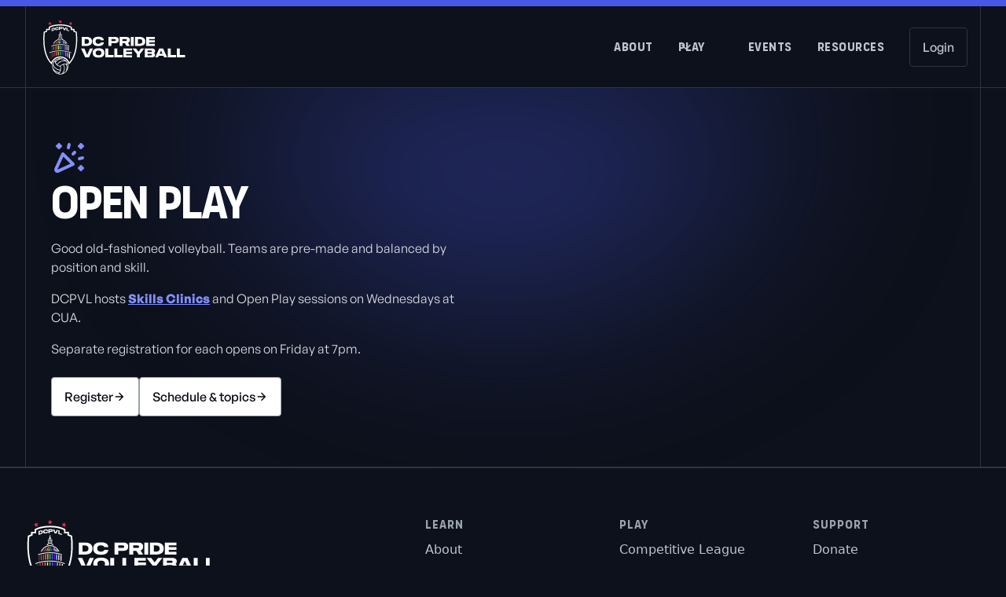

--- FILE ---
content_type: text/html
request_url: https://www.dcpvl.org/open-play
body_size: 7319
content:
<!DOCTYPE html><!-- Last Published: Fri Jan 16 2026 16:41:16 GMT+0000 (Coordinated Universal Time) --><html data-wf-domain="www.dcpvl.org" data-wf-page="64b3f98cdac67d4398fbaefc" data-wf-site="62c9809fe45b2d074e9a9e56" lang="en"><head><meta charset="utf-8"/><title>Open Play - DCPVL</title><meta content="No strings attached, just play. Registration required." name="description"/><meta content="Open Play - DCPVL" property="og:title"/><meta content="No strings attached, just play. Registration required." property="og:description"/><meta content="https://cdn.prod.website-files.com/62c9809fe45b2d074e9a9e56/66db64449c2e9db5c2e9fe7a_openplay-og.png" property="og:image"/><meta content="Open Play - DCPVL" property="twitter:title"/><meta content="No strings attached, just play. Registration required." property="twitter:description"/><meta content="https://cdn.prod.website-files.com/62c9809fe45b2d074e9a9e56/66db64449c2e9db5c2e9fe7a_openplay-og.png" property="twitter:image"/><meta property="og:type" content="website"/><meta content="summary_large_image" name="twitter:card"/><meta content="width=device-width, initial-scale=1" name="viewport"/><meta content="MXmFJ51t5F3YiH0BrSKy9PafRN6j0Mr6Fgphrbj59bs" name="google-site-verification"/><link href="https://cdn.prod.website-files.com/62c9809fe45b2d074e9a9e56/css/dcpvl.webflow.shared.48f6f699f.min.css" rel="stylesheet" type="text/css" integrity="sha384-SPb2mfZoUd4M4kdSyyGyuaCsfjmgxo5QrZ+8HN1lkSRYNIG+pYs/VGIqpTet7CbL" crossorigin="anonymous"/><script type="text/javascript">!function(o,c){var n=c.documentElement,t=" w-mod-";n.className+=t+"js",("ontouchstart"in o||o.DocumentTouch&&c instanceof DocumentTouch)&&(n.className+=t+"touch")}(window,document);</script><link href="https://cdn.prod.website-files.com/62c9809fe45b2d074e9a9e56/62cb59696128092c6fdc80c8_favicon.png" rel="shortcut icon" type="image/x-icon"/><link href="https://cdn.prod.website-files.com/62c9809fe45b2d074e9a9e56/634fe578c01d593d13c619f4_dcpvl.png" rel="apple-touch-icon"/><style>.hide { display: none !important; }</style>

<!-- Google tag (gtag.js) -->
<script async src="https://www.googletagmanager.com/gtag/js?id=G-23BM0CNBEP"></script>
<script>
  window.dataLayer = window.dataLayer || [];
  function gtag(){dataLayer.push(arguments);}
  gtag('js', new Date());

  gtag('config', 'G-23BM0CNBEP');
</script>
<!--clarity-->
<script type="text/javascript">
    (function(c,l,a,r,i,t,y){
        c[a]=c[a]||function(){(c[a].q=c[a].q||[]).push(arguments)};
        t=l.createElement(r);t.async=1;t.src="https://www.clarity.ms/tag/"+i;
        y=l.getElementsByTagName(r)[0];y.parentNode.insertBefore(t,y);
    })(window, document, "clarity", "script", "u102vh5rff");
</script>

<!-- sets default OG img when not defined in Webflow-->
<meta content="https://cdn.prod.website-files.com/62c9809fe45b2d074e9a9e56/66db64444a9a44ee3860e427_generic-og.png" property="og:image" />
<meta content="https://cdn.prod.website-files.com/62c9809fe45b2d074e9a9e56/66db64444a9a44ee3860e427_generic-og.png" property="twitter:image" />

<!-- [Attributes by Finsweet] Powerful Rich Text -->
<script defer src="https://cdn.jsdelivr.net/npm/@finsweet/attributes-richtext@1/richtext.js"></script><script type="text/javascript">window.__WEBFLOW_CURRENCY_SETTINGS = {"currencyCode":"USD","symbol":"$","decimal":".","fractionDigits":2,"group":",","template":"{{wf {&quot;path&quot;:&quot;symbol&quot;,&quot;type&quot;:&quot;PlainText&quot;\\} }} {{wf {&quot;path&quot;:&quot;amount&quot;,&quot;type&quot;:&quot;CommercePrice&quot;\\} }} {{wf {&quot;path&quot;:&quot;currencyCode&quot;,&quot;type&quot;:&quot;PlainText&quot;\\} }}","hideDecimalForWholeNumbers":true};</script></head><body class="body"><div class="page-wrapper"><div class="local-styles w-embed"><style>
:root {
  --accent-local: var(--blue--brand);
  --accent-light-local: var(--blue--light);
  --accent-dark-local: var(--blue--dark);
  --accent-border-local: var(--blue--light);
  --accent-text-local: var(--grey--0);
}
a { 
color: var(--accent-light-local);
}
a:hover {
color: var(--accent-local);
}
*:focus-visible {
  outline: 2px solid var(--accent-local); /* Red color for demonstration purposes */
  outline-offset: 1px;
  border-radius: 0.25rem
}
</style></div><div class="fade_wrapper"><div class="fade_fill"></div><div class="fade_container"><div class="fade_gradient"></div><div class="fade_gradient is-right"></div></div><div class="fade_fill"></div></div><div data-w-id="2f3258f3-47e4-a651-1959-8db32ffb95bd" data-animation="default" data-collapse="medium" data-duration="0" data-easing="ease" data-easing2="ease" role="banner" class="nav-section w-nav"><div class="nav_container"><a href="/" class="nav_logo-link w-nav-brand"><div class="nav_logo-container"><img src="https://cdn.prod.website-files.com/62c9809fe45b2d074e9a9e56/66a3dca9d7991898832ab43e_desktop-logo_072624.svg" loading="lazy" alt="Logo" class="logo"/></div></a><nav role="navigation" class="nav_menu w-nav-menu"><div class="nav_menu-content"><a href="/about" class="nav_link w-nav-link">About</a><div data-hover="true" data-delay="300" data-w-id="2f3258f3-47e4-a651-1959-8db32ffb95c6" class="nav_dropdown w-dropdown"><div class="nav_dropdown_toggle w-dropdown-toggle"><div class="nav_dropdown_icon w-embed"><svg width="20" height="20" viewBox="0 0 20 20" fill="none" xmlns="http://www.w3.org/2000/svg">
<path d="M5 7.5L10 12.5L15 7.5" stroke="CurrentColor" stroke-width="1.67" stroke-linecap="round" stroke-linejoin="round"/>
</svg></div><div>Play</div></div><nav class="nav_dropdown_list w-dropdown-list"><div class="nav_dropdown_content"><div id="w-node-_2f3258f3-47e4-a651-1959-8db32ffb95cd-2ffb95bd" class="nav_dropdown_section"><a href="/play" class="nav_dropdown_link w-inline-block"><div class="nav_dropdown_item-icon-wrapper"><div class="nav_dropdown_item-icon w-embed"><svg xmlns="http://www.w3.org/2000/svg" xmlns:xlink="http://www.w3.org/1999/xlink" aria-hidden="true" role="img" class="iconify iconify--tabler" width="100%" height="100%" preserveAspectRatio="xMidYMid meet" viewBox="0 0 24 24"><g fill="none" stroke="currentColor" stroke-linecap="round" stroke-linejoin="round" stroke-width="2"><path d="M6 9a6 6 0 1 0 12 0A6 6 0 1 0 6 9"></path><path d="m12 15l3.4 5.89l1.598-3.233l3.598.232l-3.4-5.889M6.802 12l-3.4 5.89L7 17.657l1.598 3.232l3.4-5.889"></path></g></svg></div></div><div id="w-node-_2f3258f3-47e4-a651-1959-8db32ffb95d1-2ffb95bd" class="nav_dropdown_item-content"><div class="nav_dropdown_item-heading">Competitive league</div><div class="nav_dropdown_item-subhead hide-mobile-landscape">For all skill levels</div></div></a><a href="/open-play" aria-current="page" class="nav_dropdown_link w-inline-block w--current"><div class="nav_dropdown_item-icon-wrapper"><div class="nav_dropdown_item-icon is-blue w-embed"><svg xmlns="http://www.w3.org/2000/svg" xmlns:xlink="http://www.w3.org/1999/xlink" aria-hidden="true" role="img" class="iconify iconify--tabler" width="100%" height="100%" preserveAspectRatio="xMidYMid meet" viewBox="0 0 24 24"><path fill="none" stroke="currentColor" stroke-linecap="round" stroke-linejoin="round" stroke-width="2" d="M4 5h2M5 4v2m6.5-2L11 6m7-1h2m-1-1v2m-4 3l-1 1m4 3l2-.5M18 19h2m-1-1v2m-5-3.482L7.482 10l-4.39 9.58a1 1 0 0 0 1.329 1.329z"></path></svg></div></div><div class="nav_dropdown_item-content"><div class="nav_dropdown_item-heading">Open play</div><div class="nav_dropdown_item-subhead hide-mobile-landscape">Only pay for the days you play</div></div></a><a href="/skills-clinics" class="nav_dropdown_link w-inline-block"><div class="nav_dropdown_item-icon-wrapper"><div class="nav_dropdown_item-icon is-green w-embed"><svg xmlns="http://www.w3.org/2000/svg" xmlns:xlink="http://www.w3.org/1999/xlink" aria-hidden="true" role="img" class="iconify iconify--tabler" width="100%" height="100%" preserveAspectRatio="xMidYMid meet" viewBox="0 0 24 24"><path fill="none" stroke="currentColor" stroke-linecap="round" stroke-linejoin="round" stroke-width="2" d="M3 19a9 9 0 0 1 9 0a9 9 0 0 1 9 0M3 6a9 9 0 0 1 9 0a9 9 0 0 1 9 0M3 6v13m9-13v13m9-13v13"></path></svg></div></div><div class="nav_dropdown_item-content"><div class="nav_dropdown_item-heading">Skills clinics</div><div class="nav_dropdown_item-subhead hide-mobile-landscape">Free, hands-on clinics</div></div></a></div><div class="nav_dropdown_section"><a href="/presidents-pride-cup" class="nav_dropdown_link w-inline-block"><div class="nav_dropdown_item-icon-wrapper"><div class="nav_dropdown_item-icon is-yellow w-embed"><svg xmlns="http://www.w3.org/2000/svg" xmlns:xlink="http://www.w3.org/1999/xlink" aria-hidden="true" role="img" class="iconify iconify--tabler" width="100%" height="100%" preserveAspectRatio="xMidYMid meet" viewBox="0 0 24 24"><path fill="none" stroke="currentColor" stroke-linecap="round" stroke-linejoin="round" stroke-width="2" d="M8 21h8m-4-4v4M7 4h10m0 0v8a5 5 0 0 1-10 0V4M3 9a2 2 0 1 0 4 0a2 2 0 1 0-4 0m14 0a2 2 0 1 0 4 0a2 2 0 1 0-4 0"></path></svg></div></div><div class="nav_dropdown_item-content"><div class="nav_dropdown_item-heading">President&#x27;s Pride Cup</div><div class="nav_dropdown_item-subhead hide-mobile-landscape">DC&#x27;s annual NAGVA tournament</div></div></a><a href="/spring-fling" class="nav_dropdown_link w-inline-block"><div class="nav_dropdown_item-icon-wrapper"><div class="nav_dropdown_item-icon is-pink w-embed"><svg xmlns="http://www.w3.org/2000/svg" xmlns:xlink="http://www.w3.org/1999/xlink" aria-hidden="true" role="img" class="iconify iconify--tabler" width="100%" height="100%" preserveAspectRatio="xMidYMid meet" viewBox="0 0 24 24"><g fill="none" stroke="currentColor" stroke-linecap="round" stroke-linejoin="round" stroke-width="2"><path d="M9 12a3 3 0 1 0 6 0a3 3 0 1 0-6 0"></path><path d="M12 2a3 3 0 0 1 3 3q0 .843-.776 2.64L13.5 9l1.76-1.893q.748-.899 1.27-1.205a2.97 2.97 0 0 1 4.07 1.099a3.01 3.01 0 0 1-1.09 4.098q-.561.326-1.846.535L15 12l2.4.326c1 .145 1.698.337 2.11.576A3.01 3.01 0 0 1 20.6 17a2.97 2.97 0 0 1-4.07 1.098q-.522-.303-1.27-1.205L13.5 15l.724 1.36q.775 1.799.776 2.64a3 3 0 0 1-6 0q0-.843.776-2.64L10.5 15l-1.76 1.893q-.748.9-1.27 1.205A2.97 2.97 0 0 1 3.4 17a3.01 3.01 0 0 1 1.09-4.098q.561-.326 1.846-.536L9 12l-2.4-.325c-1-.145-1.698-.337-2.11-.576A3.01 3.01 0 0 1 3.4 7a2.97 2.97 0 0 1 4.07-1.099q.522.304 1.27 1.205L10.5 9Q9 5.562 9 5a3 3 0 0 1 3-3"></path></g></svg></div></div><div class="nav_dropdown_item-content"><div class="nav_dropdown_item-heading">Spring Fling</div><div class="nav_dropdown_item-subhead hide-mobile-landscape">Friendly tournament</div></div></a><a href="/snowball" class="nav_dropdown_link w-inline-block"><div class="nav_dropdown_item-icon-wrapper"><div class="nav_dropdown_item-icon is-skyblue w-embed"><svg xmlns="http://www.w3.org/2000/svg" xmlns:xlink="http://www.w3.org/1999/xlink" aria-hidden="true" role="img" class="iconify iconify--tabler" width="100%" height="100%" preserveAspectRatio="xMidYMid meet" viewBox="0 0 24 24"><g fill="none" stroke="currentColor" stroke-linecap="round" stroke-linejoin="round" stroke-width="2"><path d="m10 4l2 1l2-1"></path><path d="M12 2v6.5l3 1.72m2.928-3.952l.134 2.232l1.866 1.232"></path><path d="m20.66 7l-5.629 3.25l.01 3.458m4.887.56L18.062 15.5l-.134 2.232"></path><path d="m20.66 17l-5.629-3.25l-2.99 1.738M14 20l-2-1l-2 1"></path><path d="M12 22v-6.5l-3-1.72m-2.928 3.952L5.938 15.5l-1.866-1.232"></path><path d="m3.34 17l5.629-3.25l-.01-3.458m-4.887-.56L5.938 8.5l.134-2.232"></path><path d="m3.34 7l5.629 3.25l2.99-1.738"></path></g></svg></div></div><div class="nav_dropdown_item-content"><div class="uui-navbar08_text-wrapper"><div class="nav_dropdown_item-heading margin-bottom-0">Snowball</div></div><div class="nav_dropdown_item-subhead hide-mobile-landscape">Friendly interdivision tournament</div></div></a></div></div></nav></div><a href="/events" class="nav_link w-nav-link">Events</a><a href="/resources" class="nav_link w-nav-link">Resources</a><header class="nav_link is-button show-tablet"><a href="https://teamarrange.com/Account/Register?code=dcpvl" target="_blank" class="button w-inline-block"><div>Create account</div></a></header><div class="nav_link is-button"><a href="https://teamarrange.com/" target="_blank" class="button is-very-quiet w-inline-block"><div>Login</div></a></div></div></nav><div class="nav_menu-button w-nav-button"><div class="nav_icon_component"><div class="nav_icon_line-top"></div><div class="nav_icon_line-middle"><div class="nav_icon_line-middle-inner"></div></div><div class="nav_icon_line-buttom"></div></div></div></div><div class="rainbow-styles w-embed"><style>
.rainbow-color {
  color: #FFC2F5; /* Fallback for browsers that don't support animation */
  animation: rainbow-color 12s infinite; 
  animation-timing-function: linear;
}

@keyframes rainbow-color {
  0% {color: #FF2D5F;}
  11% {color: #FF9A3E;}
  22% {color: #EFE56A;}
  33% {color: #35D086;}
  44% {color: #538DFF;}
  55% {color: #AB40FF;} /*end rainbow*/
  66% {color: #91F2FF;}
  88% {color: #FFC2F5;} /*end trans flag*/
  100% {color: #FF2D5F;} 
}

.rainbow-background {
  background-color: #FFC2F5; /* Fallback for browsers that don't support animation */
  animation: rainbow-background 12s infinite; 
  animation-timing-function: linear;
}

@keyframes rainbow-background {
  0% {background-color: #FF2D5F;}
  11% {background-color: #FF9A3E;}
  22% {background-color: #EFE56A;}
  33% {background-color: #35D086;}
  44% {background-color: #538DFF;}
  55% {background-color: #AB40FF;} /*end rainbow*/
  66% {background-color: #91F2FF;}
  88% {background-color: #FFC2F5;} /*end trans flag*/
  100% {background-color: #FF2D5F;} 
}
[glow]{
transform: translate3d(0, 0, 0);
  -webkit-backdrop-filter: blur(12rem);
}

.rainbow-text-outline {
  -webkit-text-stroke-color: #FFC2F5; /* Fallback for browsers that don't support animation */
  animation: rainbow-text-outline 12s infinite; 
  animation-timing-function: linear;
  }
  
  @keyframes rainbow-text-outline {
  0% {-webkit-text-stroke-color: #FF2D5F;}
  11% {-webkit-text-stroke-color: #FF9A3E;}
  22% {-webkit-text-stroke-color: #EFE56A;}
  33% {-webkit-text-stroke-color: #35D086;}
  44% {-webkit-text-stroke-color: #538DFF;}
  55% {-webkit-text-stroke-color: #AB40FF;} /*end rainbow*/
  66% {-webkit-text-stroke-color: #91F2FF;}
  88% {-webkit-text-stroke-color: #FFC2F5;} /*end trans flag*/
  100% {-webkit-text-stroke-color: #FF2D5F;} 
}

.rainbow-border {
  border-color: #FFC2F5; /* Fallback for browsers that don't support animation */
  animation: rainbow-border 12s infinite; 
  animation-timing-function: linear;
}

@keyframes rainbow-border {
  0% {border-color: #FF2D5F;}
  11% {border-color: #FF9A3E;}
  22% {border-color: #EFE56A;}
  33% {border-color: #35D086;}
  44% {border-color: #538DFF;}
  55% {border-color: #AB40FF;} /*end rainbow*/
  66% {border-color: #91F2FF;}
  88% {border-color: #FFC2F5;} /*end trans flag*/
  100% {border-color: #FF2D5F;} 
}
</style></div></div><header class="section"><div class="page-padding is-disable-mobile-landscape"><div class="container-large border_left-right no-border_left-right_landscape-mobile"><div class="hero_league_component"><div class="glow-wrapper is-tourney"><div glow="" class="glow_accent"></div></div><div id="w-node-_8c2be675-16ae-f552-354a-c79108b0df11-98fbaefc" class="hero_league_content"><div class="hero_icon is-light w-embed"><svg xmlns="http://www.w3.org/2000/svg" xmlns:xlink="http://www.w3.org/1999/xlink" aria-hidden="true" role="img" class="iconify iconify--tabler" width="100%" height="100%" preserveAspectRatio="xMidYMid meet" viewBox="0 0 24 24"><path fill="none" stroke="currentColor" stroke-linecap="round" stroke-linejoin="round" stroke-width="2" d="M4 5h2M5 4v2m6.5-2L11 6m7-1h2m-1-1v2m-4 3l-1 1m4 3l2-.5M18 19h2m-1-1v2m-5-3.482L7.482 10l-4.39 9.58a1 1 0 0 0 1.329 1.329z"></path></svg></div><div class="space-md"></div><h1 class="heading-xlarge">Open play</h1><div class="space-xl"></div><div>Good old-fashioned volleyball. Teams are pre-made and balanced by position and skill.</div><div class="space-xl"></div><div>DCPVL hosts <a href="/skills-clinics">Skills Clinics</a> and Open Play sessions on Wednesdays at CUA. </div><div class="space-xl"></div><div>Separate registration for each opens on Friday at 7pm. </div><div class="space-2xl"></div><div class="info_hflex"><a href="https://teamarrange.com/organization/dcpvl/" target="_blank" class="button w-inline-block"><div>Register</div><div class="icon-embed-xxsmall w-embed"><svg xmlns="http://www.w3.org/2000/svg" xmlns:xlink="http://www.w3.org/1999/xlink" aria-hidden="true" role="img" class="iconify iconify--ic" width="100%" height="100%" preserveAspectRatio="xMidYMid meet" viewBox="0 0 24 24"><path fill="currentColor" d="m12 4l-1.41 1.41L16.17 11H4v2h12.17l-5.58 5.59L12 20l8-8z"></path></svg></div></a><a href="https://docs.google.com/document/d/14gscnOx8Q3ZmJ5QzgWGwcK8gLo7Ta887KegfRlOZJS4/edit?usp=sharing" target="_blank" class="button w-inline-block"><div>Schedule &amp; topics</div><div class="icon-embed-xxsmall w-embed"><svg xmlns="http://www.w3.org/2000/svg" xmlns:xlink="http://www.w3.org/1999/xlink" aria-hidden="true" role="img" class="iconify iconify--ic" width="100%" height="100%" preserveAspectRatio="xMidYMid meet" viewBox="0 0 24 24"><path fill="currentColor" d="m12 4l-1.41 1.41L16.17 11H4v2h12.17l-5.58 5.59L12 20l8-8z"></path></svg></div></a></div></div><img src="https://cdn.prod.website-files.com/62c9809fe45b2d074e9a9e56/66dc71f74b3dc0086bb0c894_DSCF9334.avif" loading="lazy" sizes="(max-width: 1920px) 100vw, 1920px" srcset="https://cdn.prod.website-files.com/62c9809fe45b2d074e9a9e56/66dc71f74b3dc0086bb0c894_DSCF9334-p-500.avif 500w, https://cdn.prod.website-files.com/62c9809fe45b2d074e9a9e56/66dc71f74b3dc0086bb0c894_DSCF9334-p-800.avif 800w, https://cdn.prod.website-files.com/62c9809fe45b2d074e9a9e56/66dc71f74b3dc0086bb0c894_DSCF9334-p-1080.avif 1080w, https://cdn.prod.website-files.com/62c9809fe45b2d074e9a9e56/66dc71f74b3dc0086bb0c894_DSCF9334.avif 1920w" alt="" class="league_hero_image is-tall"/></div></div></div></header><header id="about" class="section border_bottom"><div class="page-padding is-disable-mobile-landscape"><div class="container-large border_left-right no-border_left-right_landscape-mobile"></div></div></header><div class="fill"></div><footer class="section border_top"><div class="page-padding"><div class="footer_container"><div class="w-layout-grid footer_wrapper"><div class="footer_brand"><a href="/" class="footer_logo-link w-nav-brand"><div class="footer_logo-wrapper"><img loading="lazy" src="https://cdn.prod.website-files.com/62c9809fe45b2d074e9a9e56/66a3dca9d7991898832ab43e_desktop-logo_072624.svg" alt="Logo" class="logo"/></div></a><div class="footer_social-wrapper"><a href="https://www.instagram.com/dcpridevolleyball/" target="_blank" class="footer_social-link w-inline-block"><div class="footer_social-icon w-embed"><svg width="24" height="24" viewBox="0 0 24 24" fill="none" xmlns="http://www.w3.org/2000/svg">
<path d="M12 2.16094C15.2063 2.16094 15.5859 2.175 16.8469 2.23125C18.0188 2.28281 18.6516 2.47969 19.0734 2.64375C19.6313 2.85938 20.0344 3.12188 20.4516 3.53906C20.8734 3.96094 21.1313 4.35938 21.3469 4.91719C21.5109 5.33906 21.7078 5.97656 21.7594 7.14375C21.8156 8.40937 21.8297 8.78906 21.8297 11.9906C21.8297 15.1969 21.8156 15.5766 21.7594 16.8375C21.7078 18.0094 21.5109 18.6422 21.3469 19.0641C21.1313 19.6219 20.8688 20.025 20.4516 20.4422C20.0297 20.8641 19.6313 21.1219 19.0734 21.3375C18.6516 21.5016 18.0141 21.6984 16.8469 21.75C15.5813 21.8063 15.2016 21.8203 12 21.8203C8.79375 21.8203 8.41406 21.8063 7.15313 21.75C5.98125 21.6984 5.34844 21.5016 4.92656 21.3375C4.36875 21.1219 3.96563 20.8594 3.54844 20.4422C3.12656 20.0203 2.86875 19.6219 2.65313 19.0641C2.48906 18.6422 2.29219 18.0047 2.24063 16.8375C2.18438 15.5719 2.17031 15.1922 2.17031 11.9906C2.17031 8.78438 2.18438 8.40469 2.24063 7.14375C2.29219 5.97187 2.48906 5.33906 2.65313 4.91719C2.86875 4.35938 3.13125 3.95625 3.54844 3.53906C3.97031 3.11719 4.36875 2.85938 4.92656 2.64375C5.34844 2.47969 5.98594 2.28281 7.15313 2.23125C8.41406 2.175 8.79375 2.16094 12 2.16094ZM12 0C8.74219 0 8.33438 0.0140625 7.05469 0.0703125C5.77969 0.126563 4.90313 0.332812 4.14375 0.628125C3.35156 0.9375 2.68125 1.34531 2.01563 2.01562C1.34531 2.68125 0.9375 3.35156 0.628125 4.13906C0.332812 4.90313 0.126563 5.775 0.0703125 7.05C0.0140625 8.33437 0 8.74219 0 12C0 15.2578 0.0140625 15.6656 0.0703125 16.9453C0.126563 18.2203 0.332812 19.0969 0.628125 19.8563C0.9375 20.6484 1.34531 21.3188 2.01563 21.9844C2.68125 22.65 3.35156 23.0625 4.13906 23.3672C4.90313 23.6625 5.775 23.8687 7.05 23.925C8.32969 23.9812 8.7375 23.9953 11.9953 23.9953C15.2531 23.9953 15.6609 23.9812 16.9406 23.925C18.2156 23.8687 19.0922 23.6625 19.8516 23.3672C20.6391 23.0625 21.3094 22.65 21.975 21.9844C22.6406 21.3188 23.0531 20.6484 23.3578 19.8609C23.6531 19.0969 23.8594 18.225 23.9156 16.95C23.9719 15.6703 23.9859 15.2625 23.9859 12.0047C23.9859 8.74688 23.9719 8.33906 23.9156 7.05938C23.8594 5.78438 23.6531 4.90781 23.3578 4.14844C23.0625 3.35156 22.6547 2.68125 21.9844 2.01562C21.3188 1.35 20.6484 0.9375 19.8609 0.632812C19.0969 0.3375 18.225 0.13125 16.95 0.075C15.6656 0.0140625 15.2578 0 12 0Z" fill="currentColor"/>
<path d="M12 5.83594C8.59688 5.83594 5.83594 8.59688 5.83594 12C5.83594 15.4031 8.59688 18.1641 12 18.1641C15.4031 18.1641 18.1641 15.4031 18.1641 12C18.1641 8.59688 15.4031 5.83594 12 5.83594ZM12 15.9984C9.79219 15.9984 8.00156 14.2078 8.00156 12C8.00156 9.79219 9.79219 8.00156 12 8.00156C14.2078 8.00156 15.9984 9.79219 15.9984 12C15.9984 14.2078 14.2078 15.9984 12 15.9984Z" fill="currentColor"/>
<path d="M19.8469 5.59214C19.8469 6.38902 19.2 7.0312 18.4078 7.0312C17.6109 7.0312 16.9688 6.38433 16.9688 5.59214C16.9688 4.79526 17.6156 4.15308 18.4078 4.15308C19.2 4.15308 19.8469 4.79995 19.8469 5.59214Z" fill="currentColor"/>
</svg></div></a><a href="https://www.facebook.com/dcpvl" target="_blank" class="footer_social-link w-inline-block"><div class="footer_social-icon w-embed"><svg width="24" height="24" viewBox="0 0 24 24" fill="none" xmlns="http://www.w3.org/2000/svg">
<path d="M24 12C24 5.37258 18.6274 0 12 0C5.37258 0 0 5.37258 0 12C0 17.9895 4.3882 22.954 10.125 23.8542V15.4688H7.07812V12H10.125V9.35625C10.125 6.34875 11.9166 4.6875 14.6576 4.6875C15.9701 4.6875 17.3438 4.92188 17.3438 4.92188V7.875H15.8306C14.34 7.875 13.875 8.80008 13.875 9.75V12H17.2031L16.6711 15.4688H13.875V23.8542C19.6118 22.954 24 17.9895 24 12Z" fill="currentColor"/>
</svg></div></a></div></div><div class="w-layout-grid footer_links"><div class="footer_list"><div class="footer_list-heading">Learn</div><a href="/about" class="footer_list-link w-inline-block"><div>About</div></a><a href="/events" class="footer_list-link w-inline-block"><div>Events</div></a><a href="/dig" class="footer_list-link w-inline-block"><div>Newsletter</div></a><a href="/resources" class="footer_list-link w-inline-block"><div>Resources</div></a></div><div class="footer_list"><div class="footer_list-heading">Play</div><a href="/play" class="footer_list-link w-inline-block"><div>Competitive League</div></a><a href="/open-play" aria-current="page" class="footer_list-link w-inline-block w--current"><div>Open Play</div></a><a href="/skills-clinics" class="footer_list-link w-inline-block"><div>Skills Clinics</div></a><div class="space-3xl"></div><div class="footer_list-heading">Tournaments</div><a href="/presidents-pride-cup" class="footer_list-link w-inline-block"><div>President&#x27;s Pride Cup</div></a><a href="/spring-fling" class="footer_list-link w-inline-block"><div>Spring Fling</div></a><a href="/snowball" class="footer_list-link w-inline-block"><div>Snowball</div></a></div><div class="footer_list"><div class="footer_list-heading">Support</div><a href="/donate" class="footer_list-link w-inline-block"><div>Donate</div></a><a href="/contact" class="footer_list-link w-inline-block"><div>Contact</div></a><a href="/sponsors" class="footer_list-link w-inline-block"><div>Sponsors</div></a><a href="#" class="footer_list-link w-inline-block"><div>Shop</div></a></div></div></div></div></div></footer></div><script src="https://d3e54v103j8qbb.cloudfront.net/js/jquery-3.5.1.min.dc5e7f18c8.js?site=62c9809fe45b2d074e9a9e56" type="text/javascript" integrity="sha256-9/aliU8dGd2tb6OSsuzixeV4y/faTqgFtohetphbbj0=" crossorigin="anonymous"></script><script src="https://cdn.prod.website-files.com/62c9809fe45b2d074e9a9e56/js/webflow.schunk.59c6248219f37ae8.js" type="text/javascript" integrity="sha384-SiwpjJNf9ZitucDlWa0ARYbaOcz0PUxo+U1JokcCeias7QOSgb93xI+PogbjFilN" crossorigin="anonymous"></script><script src="https://cdn.prod.website-files.com/62c9809fe45b2d074e9a9e56/js/webflow.schunk.42549b5de9aa9d1f.js" type="text/javascript" integrity="sha384-CgUaEPj2CSnA2RhlRIRaJTCH3fholxwh6l+FORMCxhpGnGDGCW1IWMFXgrz809iI" crossorigin="anonymous"></script><script src="https://cdn.prod.website-files.com/62c9809fe45b2d074e9a9e56/js/webflow.8e1714e4.40a6ec72279efa90.js" type="text/javascript" integrity="sha384-hcnrEthZm/M7gx5d1RQ2N3C7A6hDB/ET44CfXwD/NxByX+qIZqpdpdHwWyY1301y" crossorigin="anonymous"></script></body></html>

--- FILE ---
content_type: text/css
request_url: https://cdn.prod.website-files.com/62c9809fe45b2d074e9a9e56/css/dcpvl.webflow.shared.48f6f699f.min.css
body_size: 30580
content:
html{-webkit-text-size-adjust:100%;-ms-text-size-adjust:100%;font-family:sans-serif}body{margin:0}article,aside,details,figcaption,figure,footer,header,hgroup,main,menu,nav,section,summary{display:block}audio,canvas,progress,video{vertical-align:baseline;display:inline-block}audio:not([controls]){height:0;display:none}[hidden],template{display:none}a{background-color:#0000}a:active,a:hover{outline:0}abbr[title]{border-bottom:1px dotted}b,strong{font-weight:700}dfn{font-style:italic}h1{margin:.67em 0;font-size:2em}mark{color:#000;background:#ff0}small{font-size:80%}sub,sup{vertical-align:baseline;font-size:75%;line-height:0;position:relative}sup{top:-.5em}sub{bottom:-.25em}img{border:0}svg:not(:root){overflow:hidden}hr{box-sizing:content-box;height:0}pre{overflow:auto}code,kbd,pre,samp{font-family:monospace;font-size:1em}button,input,optgroup,select,textarea{color:inherit;font:inherit;margin:0}button{overflow:visible}button,select{text-transform:none}button,html input[type=button],input[type=reset]{-webkit-appearance:button;cursor:pointer}button[disabled],html input[disabled]{cursor:default}button::-moz-focus-inner,input::-moz-focus-inner{border:0;padding:0}input{line-height:normal}input[type=checkbox],input[type=radio]{box-sizing:border-box;padding:0}input[type=number]::-webkit-inner-spin-button,input[type=number]::-webkit-outer-spin-button{height:auto}input[type=search]{-webkit-appearance:none}input[type=search]::-webkit-search-cancel-button,input[type=search]::-webkit-search-decoration{-webkit-appearance:none}legend{border:0;padding:0}textarea{overflow:auto}optgroup{font-weight:700}table{border-collapse:collapse;border-spacing:0}td,th{padding:0}@font-face{font-family:webflow-icons;src:url([data-uri])format("truetype");font-weight:400;font-style:normal}[class^=w-icon-],[class*=\ w-icon-]{speak:none;font-variant:normal;text-transform:none;-webkit-font-smoothing:antialiased;-moz-osx-font-smoothing:grayscale;font-style:normal;font-weight:400;line-height:1;font-family:webflow-icons!important}.w-icon-slider-right:before{content:""}.w-icon-slider-left:before{content:""}.w-icon-nav-menu:before{content:""}.w-icon-arrow-down:before,.w-icon-dropdown-toggle:before{content:""}.w-icon-file-upload-remove:before{content:""}.w-icon-file-upload-icon:before{content:""}*{box-sizing:border-box}html{height:100%}body{color:#333;background-color:#fff;min-height:100%;margin:0;font-family:Arial,sans-serif;font-size:14px;line-height:20px}img{vertical-align:middle;max-width:100%;display:inline-block}html.w-mod-touch *{background-attachment:scroll!important}.w-block{display:block}.w-inline-block{max-width:100%;display:inline-block}.w-clearfix:before,.w-clearfix:after{content:" ";grid-area:1/1/2/2;display:table}.w-clearfix:after{clear:both}.w-hidden{display:none}.w-button{color:#fff;line-height:inherit;cursor:pointer;background-color:#3898ec;border:0;border-radius:0;padding:9px 15px;text-decoration:none;display:inline-block}input.w-button{-webkit-appearance:button}html[data-w-dynpage] [data-w-cloak]{color:#0000!important}.w-code-block{margin:unset}pre.w-code-block code{all:inherit}.w-optimization{display:contents}.w-webflow-badge,.w-webflow-badge>img{box-sizing:unset;width:unset;height:unset;max-height:unset;max-width:unset;min-height:unset;min-width:unset;margin:unset;padding:unset;float:unset;clear:unset;border:unset;border-radius:unset;background:unset;background-image:unset;background-position:unset;background-size:unset;background-repeat:unset;background-origin:unset;background-clip:unset;background-attachment:unset;background-color:unset;box-shadow:unset;transform:unset;direction:unset;font-family:unset;font-weight:unset;color:unset;font-size:unset;line-height:unset;font-style:unset;font-variant:unset;text-align:unset;letter-spacing:unset;-webkit-text-decoration:unset;text-decoration:unset;text-indent:unset;text-transform:unset;list-style-type:unset;text-shadow:unset;vertical-align:unset;cursor:unset;white-space:unset;word-break:unset;word-spacing:unset;word-wrap:unset;transition:unset}.w-webflow-badge{white-space:nowrap;cursor:pointer;box-shadow:0 0 0 1px #0000001a,0 1px 3px #0000001a;visibility:visible!important;opacity:1!important;z-index:2147483647!important;color:#aaadb0!important;overflow:unset!important;background-color:#fff!important;border-radius:3px!important;width:auto!important;height:auto!important;margin:0!important;padding:6px!important;font-size:12px!important;line-height:14px!important;text-decoration:none!important;display:inline-block!important;position:fixed!important;inset:auto 12px 12px auto!important;transform:none!important}.w-webflow-badge>img{position:unset;visibility:unset!important;opacity:1!important;vertical-align:middle!important;display:inline-block!important}h1,h2,h3,h4,h5,h6{margin-bottom:10px;font-weight:700}h1{margin-top:20px;font-size:38px;line-height:44px}h2{margin-top:20px;font-size:32px;line-height:36px}h3{margin-top:20px;font-size:24px;line-height:30px}h4{margin-top:10px;font-size:18px;line-height:24px}h5{margin-top:10px;font-size:14px;line-height:20px}h6{margin-top:10px;font-size:12px;line-height:18px}p{margin-top:0;margin-bottom:10px}blockquote{border-left:5px solid #e2e2e2;margin:0 0 10px;padding:10px 20px;font-size:18px;line-height:22px}figure{margin:0 0 10px}figcaption{text-align:center;margin-top:5px}ul,ol{margin-top:0;margin-bottom:10px;padding-left:40px}.w-list-unstyled{padding-left:0;list-style:none}.w-embed:before,.w-embed:after{content:" ";grid-area:1/1/2/2;display:table}.w-embed:after{clear:both}.w-video{width:100%;padding:0;position:relative}.w-video iframe,.w-video object,.w-video embed{border:none;width:100%;height:100%;position:absolute;top:0;left:0}fieldset{border:0;margin:0;padding:0}button,[type=button],[type=reset]{cursor:pointer;-webkit-appearance:button;border:0}.w-form{margin:0 0 15px}.w-form-done{text-align:center;background-color:#ddd;padding:20px;display:none}.w-form-fail{background-color:#ffdede;margin-top:10px;padding:10px;display:none}.w-input,.w-select{color:#333;vertical-align:middle;background-color:#fff;border:1px solid #ccc;width:100%;height:38px;margin-bottom:10px;padding:8px 12px;font-size:14px;line-height:1.42857;display:block}.w-input::placeholder,.w-select::placeholder{color:#999}.w-input:focus,.w-select:focus{border-color:#3898ec;outline:0}.w-input[disabled],.w-select[disabled],.w-input[readonly],.w-select[readonly],fieldset[disabled] .w-input,fieldset[disabled] .w-select{cursor:not-allowed}.w-input[disabled]:not(.w-input-disabled),.w-select[disabled]:not(.w-input-disabled),.w-input[readonly],.w-select[readonly],fieldset[disabled]:not(.w-input-disabled) .w-input,fieldset[disabled]:not(.w-input-disabled) .w-select{background-color:#eee}textarea.w-input,textarea.w-select{height:auto}.w-select{background-color:#f3f3f3}.w-select[multiple]{height:auto}.w-form-label{cursor:pointer;margin-bottom:0;font-weight:400;display:inline-block}.w-radio{margin-bottom:5px;padding-left:20px;display:block}.w-radio:before,.w-radio:after{content:" ";grid-area:1/1/2/2;display:table}.w-radio:after{clear:both}.w-radio-input{float:left;margin:3px 0 0 -20px;line-height:normal}.w-file-upload{margin-bottom:10px;display:block}.w-file-upload-input{opacity:0;z-index:-100;width:.1px;height:.1px;position:absolute;overflow:hidden}.w-file-upload-default,.w-file-upload-uploading,.w-file-upload-success{color:#333;display:inline-block}.w-file-upload-error{margin-top:10px;display:block}.w-file-upload-default.w-hidden,.w-file-upload-uploading.w-hidden,.w-file-upload-error.w-hidden,.w-file-upload-success.w-hidden{display:none}.w-file-upload-uploading-btn{cursor:pointer;background-color:#fafafa;border:1px solid #ccc;margin:0;padding:8px 12px;font-size:14px;font-weight:400;display:flex}.w-file-upload-file{background-color:#fafafa;border:1px solid #ccc;flex-grow:1;justify-content:space-between;margin:0;padding:8px 9px 8px 11px;display:flex}.w-file-upload-file-name{font-size:14px;font-weight:400;display:block}.w-file-remove-link{cursor:pointer;width:auto;height:auto;margin-top:3px;margin-left:10px;padding:3px;display:block}.w-icon-file-upload-remove{margin:auto;font-size:10px}.w-file-upload-error-msg{color:#ea384c;padding:2px 0;display:inline-block}.w-file-upload-info{padding:0 12px;line-height:38px;display:inline-block}.w-file-upload-label{cursor:pointer;background-color:#fafafa;border:1px solid #ccc;margin:0;padding:8px 12px;font-size:14px;font-weight:400;display:inline-block}.w-icon-file-upload-icon,.w-icon-file-upload-uploading{width:20px;margin-right:8px;display:inline-block}.w-icon-file-upload-uploading{height:20px}.w-container{max-width:940px;margin-left:auto;margin-right:auto}.w-container:before,.w-container:after{content:" ";grid-area:1/1/2/2;display:table}.w-container:after{clear:both}.w-container .w-row{margin-left:-10px;margin-right:-10px}.w-row:before,.w-row:after{content:" ";grid-area:1/1/2/2;display:table}.w-row:after{clear:both}.w-row .w-row{margin-left:0;margin-right:0}.w-col{float:left;width:100%;min-height:1px;padding-left:10px;padding-right:10px;position:relative}.w-col .w-col{padding-left:0;padding-right:0}.w-col-1{width:8.33333%}.w-col-2{width:16.6667%}.w-col-3{width:25%}.w-col-4{width:33.3333%}.w-col-5{width:41.6667%}.w-col-6{width:50%}.w-col-7{width:58.3333%}.w-col-8{width:66.6667%}.w-col-9{width:75%}.w-col-10{width:83.3333%}.w-col-11{width:91.6667%}.w-col-12{width:100%}.w-hidden-main{display:none!important}@media screen and (max-width:991px){.w-container{max-width:728px}.w-hidden-main{display:inherit!important}.w-hidden-medium{display:none!important}.w-col-medium-1{width:8.33333%}.w-col-medium-2{width:16.6667%}.w-col-medium-3{width:25%}.w-col-medium-4{width:33.3333%}.w-col-medium-5{width:41.6667%}.w-col-medium-6{width:50%}.w-col-medium-7{width:58.3333%}.w-col-medium-8{width:66.6667%}.w-col-medium-9{width:75%}.w-col-medium-10{width:83.3333%}.w-col-medium-11{width:91.6667%}.w-col-medium-12{width:100%}.w-col-stack{width:100%;left:auto;right:auto}}@media screen and (max-width:767px){.w-hidden-main,.w-hidden-medium{display:inherit!important}.w-hidden-small{display:none!important}.w-row,.w-container .w-row{margin-left:0;margin-right:0}.w-col{width:100%;left:auto;right:auto}.w-col-small-1{width:8.33333%}.w-col-small-2{width:16.6667%}.w-col-small-3{width:25%}.w-col-small-4{width:33.3333%}.w-col-small-5{width:41.6667%}.w-col-small-6{width:50%}.w-col-small-7{width:58.3333%}.w-col-small-8{width:66.6667%}.w-col-small-9{width:75%}.w-col-small-10{width:83.3333%}.w-col-small-11{width:91.6667%}.w-col-small-12{width:100%}}@media screen and (max-width:479px){.w-container{max-width:none}.w-hidden-main,.w-hidden-medium,.w-hidden-small{display:inherit!important}.w-hidden-tiny{display:none!important}.w-col{width:100%}.w-col-tiny-1{width:8.33333%}.w-col-tiny-2{width:16.6667%}.w-col-tiny-3{width:25%}.w-col-tiny-4{width:33.3333%}.w-col-tiny-5{width:41.6667%}.w-col-tiny-6{width:50%}.w-col-tiny-7{width:58.3333%}.w-col-tiny-8{width:66.6667%}.w-col-tiny-9{width:75%}.w-col-tiny-10{width:83.3333%}.w-col-tiny-11{width:91.6667%}.w-col-tiny-12{width:100%}}.w-widget{position:relative}.w-widget-map{width:100%;height:400px}.w-widget-map label{width:auto;display:inline}.w-widget-map img{max-width:inherit}.w-widget-map .gm-style-iw{text-align:center}.w-widget-map .gm-style-iw>button{display:none!important}.w-widget-twitter{overflow:hidden}.w-widget-twitter-count-shim{vertical-align:top;text-align:center;background:#fff;border:1px solid #758696;border-radius:3px;width:28px;height:20px;display:inline-block;position:relative}.w-widget-twitter-count-shim *{pointer-events:none;-webkit-user-select:none;user-select:none}.w-widget-twitter-count-shim .w-widget-twitter-count-inner{text-align:center;color:#999;font-family:serif;font-size:15px;line-height:12px;position:relative}.w-widget-twitter-count-shim .w-widget-twitter-count-clear{display:block;position:relative}.w-widget-twitter-count-shim.w--large{width:36px;height:28px}.w-widget-twitter-count-shim.w--large .w-widget-twitter-count-inner{font-size:18px;line-height:18px}.w-widget-twitter-count-shim:not(.w--vertical){margin-left:5px;margin-right:8px}.w-widget-twitter-count-shim:not(.w--vertical).w--large{margin-left:6px}.w-widget-twitter-count-shim:not(.w--vertical):before,.w-widget-twitter-count-shim:not(.w--vertical):after{content:" ";pointer-events:none;border:solid #0000;width:0;height:0;position:absolute;top:50%;left:0}.w-widget-twitter-count-shim:not(.w--vertical):before{border-width:4px;border-color:#75869600 #5d6c7b #75869600 #75869600;margin-top:-4px;margin-left:-9px}.w-widget-twitter-count-shim:not(.w--vertical).w--large:before{border-width:5px;margin-top:-5px;margin-left:-10px}.w-widget-twitter-count-shim:not(.w--vertical):after{border-width:4px;border-color:#fff0 #fff #fff0 #fff0;margin-top:-4px;margin-left:-8px}.w-widget-twitter-count-shim:not(.w--vertical).w--large:after{border-width:5px;margin-top:-5px;margin-left:-9px}.w-widget-twitter-count-shim.w--vertical{width:61px;height:33px;margin-bottom:8px}.w-widget-twitter-count-shim.w--vertical:before,.w-widget-twitter-count-shim.w--vertical:after{content:" ";pointer-events:none;border:solid #0000;width:0;height:0;position:absolute;top:100%;left:50%}.w-widget-twitter-count-shim.w--vertical:before{border-width:5px;border-color:#5d6c7b #75869600 #75869600;margin-left:-5px}.w-widget-twitter-count-shim.w--vertical:after{border-width:4px;border-color:#fff #fff0 #fff0;margin-left:-4px}.w-widget-twitter-count-shim.w--vertical .w-widget-twitter-count-inner{font-size:18px;line-height:22px}.w-widget-twitter-count-shim.w--vertical.w--large{width:76px}.w-background-video{color:#fff;height:500px;position:relative;overflow:hidden}.w-background-video>video{object-fit:cover;z-index:-100;background-position:50%;background-size:cover;width:100%;height:100%;margin:auto;position:absolute;inset:-100%}.w-background-video>video::-webkit-media-controls-start-playback-button{-webkit-appearance:none;display:none!important}.w-background-video--control{background-color:#0000;padding:0;position:absolute;bottom:1em;right:1em}.w-background-video--control>[hidden]{display:none!important}.w-slider{text-align:center;clear:both;-webkit-tap-highlight-color:#0000;tap-highlight-color:#0000;background:#ddd;height:300px;position:relative}.w-slider-mask{z-index:1;white-space:nowrap;height:100%;display:block;position:relative;left:0;right:0;overflow:hidden}.w-slide{vertical-align:top;white-space:normal;text-align:left;width:100%;height:100%;display:inline-block;position:relative}.w-slider-nav{z-index:2;text-align:center;-webkit-tap-highlight-color:#0000;tap-highlight-color:#0000;height:40px;margin:auto;padding-top:10px;position:absolute;inset:auto 0 0}.w-slider-nav.w-round>div{border-radius:100%}.w-slider-nav.w-num>div{font-size:inherit;line-height:inherit;width:auto;height:auto;padding:.2em .5em}.w-slider-nav.w-shadow>div{box-shadow:0 0 3px #3336}.w-slider-nav-invert{color:#fff}.w-slider-nav-invert>div{background-color:#2226}.w-slider-nav-invert>div.w-active{background-color:#222}.w-slider-dot{cursor:pointer;background-color:#fff6;width:1em;height:1em;margin:0 3px .5em;transition:background-color .1s,color .1s;display:inline-block;position:relative}.w-slider-dot.w-active{background-color:#fff}.w-slider-dot:focus{outline:none;box-shadow:0 0 0 2px #fff}.w-slider-dot:focus.w-active{box-shadow:none}.w-slider-arrow-left,.w-slider-arrow-right{cursor:pointer;color:#fff;-webkit-tap-highlight-color:#0000;tap-highlight-color:#0000;-webkit-user-select:none;user-select:none;width:80px;margin:auto;font-size:40px;position:absolute;inset:0;overflow:hidden}.w-slider-arrow-left [class^=w-icon-],.w-slider-arrow-right [class^=w-icon-],.w-slider-arrow-left [class*=\ w-icon-],.w-slider-arrow-right [class*=\ w-icon-]{position:absolute}.w-slider-arrow-left:focus,.w-slider-arrow-right:focus{outline:0}.w-slider-arrow-left{z-index:3;right:auto}.w-slider-arrow-right{z-index:4;left:auto}.w-icon-slider-left,.w-icon-slider-right{width:1em;height:1em;margin:auto;inset:0}.w-slider-aria-label{clip:rect(0 0 0 0);border:0;width:1px;height:1px;margin:-1px;padding:0;position:absolute;overflow:hidden}.w-slider-force-show{display:block!important}.w-dropdown{text-align:left;z-index:900;margin-left:auto;margin-right:auto;display:inline-block;position:relative}.w-dropdown-btn,.w-dropdown-toggle,.w-dropdown-link{vertical-align:top;color:#222;text-align:left;white-space:nowrap;margin-left:auto;margin-right:auto;padding:20px;text-decoration:none;position:relative}.w-dropdown-toggle{-webkit-user-select:none;user-select:none;cursor:pointer;padding-right:40px;display:inline-block}.w-dropdown-toggle:focus{outline:0}.w-icon-dropdown-toggle{width:1em;height:1em;margin:auto 20px auto auto;position:absolute;top:0;bottom:0;right:0}.w-dropdown-list{background:#ddd;min-width:100%;display:none;position:absolute}.w-dropdown-list.w--open{display:block}.w-dropdown-link{color:#222;padding:10px 20px;display:block}.w-dropdown-link.w--current{color:#0082f3}.w-dropdown-link:focus{outline:0}@media screen and (max-width:767px){.w-nav-brand{padding-left:10px}}.w-lightbox-backdrop{cursor:auto;letter-spacing:normal;text-indent:0;text-shadow:none;text-transform:none;visibility:visible;white-space:normal;word-break:normal;word-spacing:normal;word-wrap:normal;color:#fff;text-align:center;z-index:2000;opacity:0;-webkit-user-select:none;-moz-user-select:none;-webkit-tap-highlight-color:transparent;background:#000000e6;outline:0;font-family:Helvetica Neue,Helvetica,Ubuntu,Segoe UI,Verdana,sans-serif;font-size:17px;font-style:normal;font-weight:300;line-height:1.2;list-style:disc;position:fixed;inset:0;-webkit-transform:translate(0)}.w-lightbox-backdrop,.w-lightbox-container{-webkit-overflow-scrolling:touch;height:100%;overflow:auto}.w-lightbox-content{height:100vh;position:relative;overflow:hidden}.w-lightbox-view{opacity:0;width:100vw;height:100vh;position:absolute}.w-lightbox-view:before{content:"";height:100vh}.w-lightbox-group,.w-lightbox-group .w-lightbox-view,.w-lightbox-group .w-lightbox-view:before{height:86vh}.w-lightbox-frame,.w-lightbox-view:before{vertical-align:middle;display:inline-block}.w-lightbox-figure{margin:0;position:relative}.w-lightbox-group .w-lightbox-figure{cursor:pointer}.w-lightbox-img{width:auto;max-width:none;height:auto}.w-lightbox-image{float:none;max-width:100vw;max-height:100vh;display:block}.w-lightbox-group .w-lightbox-image{max-height:86vh}.w-lightbox-caption{text-align:left;text-overflow:ellipsis;white-space:nowrap;background:#0006;padding:.5em 1em;position:absolute;bottom:0;left:0;right:0;overflow:hidden}.w-lightbox-embed{width:100%;height:100%;position:absolute;inset:0}.w-lightbox-control{cursor:pointer;background-position:50%;background-repeat:no-repeat;background-size:24px;width:4em;transition:all .3s;position:absolute;top:0}.w-lightbox-left{background-image:url([data-uri]);display:none;bottom:0;left:0}.w-lightbox-right{background-image:url([data-uri]);display:none;bottom:0;right:0}.w-lightbox-close{background-image:url([data-uri]);background-size:18px;height:2.6em;right:0}.w-lightbox-strip{white-space:nowrap;padding:0 1vh;line-height:0;position:absolute;bottom:0;left:0;right:0;overflow:auto hidden}.w-lightbox-item{box-sizing:content-box;cursor:pointer;width:10vh;padding:2vh 1vh;display:inline-block;-webkit-transform:translate(0,0)}.w-lightbox-active{opacity:.3}.w-lightbox-thumbnail{background:#222;height:10vh;position:relative;overflow:hidden}.w-lightbox-thumbnail-image{position:absolute;top:0;left:0}.w-lightbox-thumbnail .w-lightbox-tall{width:100%;top:50%;transform:translateY(-50%)}.w-lightbox-thumbnail .w-lightbox-wide{height:100%;left:50%;transform:translate(-50%)}.w-lightbox-spinner{box-sizing:border-box;border:5px solid #0006;border-radius:50%;width:40px;height:40px;margin-top:-20px;margin-left:-20px;animation:.8s linear infinite spin;position:absolute;top:50%;left:50%}.w-lightbox-spinner:after{content:"";border:3px solid #0000;border-bottom-color:#fff;border-radius:50%;position:absolute;inset:-4px}.w-lightbox-hide{display:none}.w-lightbox-noscroll{overflow:hidden}@media (min-width:768px){.w-lightbox-content{height:96vh;margin-top:2vh}.w-lightbox-view,.w-lightbox-view:before{height:96vh}.w-lightbox-group,.w-lightbox-group .w-lightbox-view,.w-lightbox-group .w-lightbox-view:before{height:84vh}.w-lightbox-image{max-width:96vw;max-height:96vh}.w-lightbox-group .w-lightbox-image{max-width:82.3vw;max-height:84vh}.w-lightbox-left,.w-lightbox-right{opacity:.5;display:block}.w-lightbox-close{opacity:.8}.w-lightbox-control:hover{opacity:1}}.w-lightbox-inactive,.w-lightbox-inactive:hover{opacity:0}.w-richtext:before,.w-richtext:after{content:" ";grid-area:1/1/2/2;display:table}.w-richtext:after{clear:both}.w-richtext[contenteditable=true]:before,.w-richtext[contenteditable=true]:after{white-space:initial}.w-richtext ol,.w-richtext ul{overflow:hidden}.w-richtext .w-richtext-figure-selected.w-richtext-figure-type-video div:after,.w-richtext .w-richtext-figure-selected[data-rt-type=video] div:after,.w-richtext .w-richtext-figure-selected.w-richtext-figure-type-image div,.w-richtext .w-richtext-figure-selected[data-rt-type=image] div{outline:2px solid #2895f7}.w-richtext figure.w-richtext-figure-type-video>div:after,.w-richtext figure[data-rt-type=video]>div:after{content:"";display:none;position:absolute;inset:0}.w-richtext figure{max-width:60%;position:relative}.w-richtext figure>div:before{cursor:default!important}.w-richtext figure img{width:100%}.w-richtext figure figcaption.w-richtext-figcaption-placeholder{opacity:.6}.w-richtext figure div{color:#0000;font-size:0}.w-richtext figure.w-richtext-figure-type-image,.w-richtext figure[data-rt-type=image]{display:table}.w-richtext figure.w-richtext-figure-type-image>div,.w-richtext figure[data-rt-type=image]>div{display:inline-block}.w-richtext figure.w-richtext-figure-type-image>figcaption,.w-richtext figure[data-rt-type=image]>figcaption{caption-side:bottom;display:table-caption}.w-richtext figure.w-richtext-figure-type-video,.w-richtext figure[data-rt-type=video]{width:60%;height:0}.w-richtext figure.w-richtext-figure-type-video iframe,.w-richtext figure[data-rt-type=video] iframe{width:100%;height:100%;position:absolute;top:0;left:0}.w-richtext figure.w-richtext-figure-type-video>div,.w-richtext figure[data-rt-type=video]>div{width:100%}.w-richtext figure.w-richtext-align-center{clear:both;margin-left:auto;margin-right:auto}.w-richtext figure.w-richtext-align-center.w-richtext-figure-type-image>div,.w-richtext figure.w-richtext-align-center[data-rt-type=image]>div{max-width:100%}.w-richtext figure.w-richtext-align-normal{clear:both}.w-richtext figure.w-richtext-align-fullwidth{text-align:center;clear:both;width:100%;max-width:100%;margin-left:auto;margin-right:auto;display:block}.w-richtext figure.w-richtext-align-fullwidth>div{padding-bottom:inherit;display:inline-block}.w-richtext figure.w-richtext-align-fullwidth>figcaption{display:block}.w-richtext figure.w-richtext-align-floatleft{float:left;clear:none;margin-right:15px}.w-richtext figure.w-richtext-align-floatright{float:right;clear:none;margin-left:15px}.w-nav{z-index:1000;background:#ddd;position:relative}.w-nav:before,.w-nav:after{content:" ";grid-area:1/1/2/2;display:table}.w-nav:after{clear:both}.w-nav-brand{float:left;color:#333;text-decoration:none;position:relative}.w-nav-link{vertical-align:top;color:#222;text-align:left;margin-left:auto;margin-right:auto;padding:20px;text-decoration:none;display:inline-block;position:relative}.w-nav-link.w--current{color:#0082f3}.w-nav-menu{float:right;position:relative}[data-nav-menu-open]{text-align:center;background:#c8c8c8;min-width:200px;position:absolute;top:100%;left:0;right:0;overflow:visible;display:block!important}.w--nav-link-open{display:block;position:relative}.w-nav-overlay{width:100%;display:none;position:absolute;top:100%;left:0;right:0;overflow:hidden}.w-nav-overlay [data-nav-menu-open]{top:0}.w-nav[data-animation=over-left] .w-nav-overlay{width:auto}.w-nav[data-animation=over-left] .w-nav-overlay,.w-nav[data-animation=over-left] [data-nav-menu-open]{z-index:1;top:0;right:auto}.w-nav[data-animation=over-right] .w-nav-overlay{width:auto}.w-nav[data-animation=over-right] .w-nav-overlay,.w-nav[data-animation=over-right] [data-nav-menu-open]{z-index:1;top:0;left:auto}.w-nav-button{float:right;cursor:pointer;-webkit-tap-highlight-color:#0000;tap-highlight-color:#0000;-webkit-user-select:none;user-select:none;padding:18px;font-size:24px;display:none;position:relative}.w-nav-button:focus{outline:0}.w-nav-button.w--open{color:#fff;background-color:#c8c8c8}.w-nav[data-collapse=all] .w-nav-menu{display:none}.w-nav[data-collapse=all] .w-nav-button,.w--nav-dropdown-open,.w--nav-dropdown-toggle-open{display:block}.w--nav-dropdown-list-open{position:static}@media screen and (max-width:991px){.w-nav[data-collapse=medium] .w-nav-menu{display:none}.w-nav[data-collapse=medium] .w-nav-button{display:block}}@media screen and (max-width:767px){.w-nav[data-collapse=small] .w-nav-menu{display:none}.w-nav[data-collapse=small] .w-nav-button{display:block}.w-nav-brand{padding-left:10px}}@media screen and (max-width:479px){.w-nav[data-collapse=tiny] .w-nav-menu{display:none}.w-nav[data-collapse=tiny] .w-nav-button{display:block}}.w-tabs{position:relative}.w-tabs:before,.w-tabs:after{content:" ";grid-area:1/1/2/2;display:table}.w-tabs:after{clear:both}.w-tab-menu{position:relative}.w-tab-link{vertical-align:top;text-align:left;cursor:pointer;color:#222;background-color:#ddd;padding:9px 30px;text-decoration:none;display:inline-block;position:relative}.w-tab-link.w--current{background-color:#c8c8c8}.w-tab-link:focus{outline:0}.w-tab-content{display:block;position:relative;overflow:hidden}.w-tab-pane{display:none;position:relative}.w--tab-active{display:block}@media screen and (max-width:479px){.w-tab-link{display:block}}.w-ix-emptyfix:after{content:""}@keyframes spin{0%{transform:rotate(0)}to{transform:rotate(360deg)}}.w-dyn-empty{background-color:#ddd;padding:10px}.w-dyn-hide,.w-dyn-bind-empty,.w-condition-invisible{display:none!important}.wf-layout-layout{display:grid}@font-face{font-family:Mortend;src:url(https://cdn.prod.website-files.com/62c9809fe45b2d074e9a9e56/65be7a78a08b2a5689a046a8_mortend-bold.woff2)format("woff2"),url(https://cdn.prod.website-files.com/62c9809fe45b2d074e9a9e56/65be7a796dc2925bdad1121a_mortend-bold.woff)format("woff"),url(https://cdn.prod.website-files.com/62c9809fe45b2d074e9a9e56/65be7a78da8a5c60f4bcb2bd_mortend-bold.ttf)format("truetype");font-weight:700;font-style:normal;font-display:swap}@font-face{font-family:Radwave;src:url(https://cdn.prod.website-files.com/62c9809fe45b2d074e9a9e56/62c988b67c26b551ee3def91_radwavefont_regular-webfont.woff2)format("woff2");font-weight:400;font-style:normal;font-display:swap}@font-face{font-family:General Sans;src:url(https://cdn.prod.website-files.com/62c9809fe45b2d074e9a9e56/6471246e23a4af75e9877ced_GeneralSans-Regular.woff)format("woff");font-weight:400;font-style:normal;font-display:swap}@font-face{font-family:General Sans;src:url(https://cdn.prod.website-files.com/62c9809fe45b2d074e9a9e56/6471241155598689d54c0447_GeneralSans-Medium.woff)format("woff");font-weight:500;font-style:normal;font-display:swap}@font-face{font-family:General Sans;src:url(https://cdn.prod.website-files.com/62c9809fe45b2d074e9a9e56/647124829be7214cf94a89dd_GeneralSans-Semibold.woff)format("woff");font-weight:600;font-style:normal;font-display:swap}@font-face{font-family:General Sans;src:url(https://cdn.prod.website-files.com/62c9809fe45b2d074e9a9e56/6471240955598689d54bfe06_GeneralSans-Bold.woff)format("woff");font-weight:700;font-style:normal;font-display:swap}@font-face{font-family:General Sans;src:url(https://cdn.prod.website-files.com/62c9809fe45b2d074e9a9e56/647124a33a28c13eecb5c2dd_GeneralSans-Italic.woff)format("woff");font-weight:400;font-style:italic;font-display:swap}@font-face{font-family:Organetto;src:url(https://cdn.prod.website-files.com/62c9809fe45b2d074e9a9e56/6471d9c3069f69a4d1180f14_organetto-cnd-bold.woff)format("woff");font-weight:700;font-style:normal;font-display:block}:root{--grey--1000:#040710;--red--brand:#ff2d5f;--black\<deleted\|variable-dbd4b643\>:black;--white\<deleted\|variable-d3dbe6cd\>:white;--grey--0:white;--red\<deleted\|variable-4ac4c5fd\>:var(--red--brand);--pink\<deleted\|variable-5b7f116c\>:var(--pink--brand);--grey-1\<deleted\|variable-c1fc571a\>:whitesmoke;--grey-4\<deleted\|variable-dacb9638\>:#78818c;--grey-700\<deleted\|variable-bd39b918\>:#2b333d;--grey-2\<deleted\|variable-861b1c33\>:#dadee5;--ui-grey-3-4\<deleted\|variable-cfb24b08\>:#e0e1e4;--dark-ui-900\<deleted\|variable-8160cbf2\>:#0f1216;--blue\<deleted\|variable-c1486542\>:var(--blue--brand);--grey-6\<deleted\|variable-3268312a\>:#2b333d;--ui-grey-4\<deleted\|variable-d3404ff4\>:#161a22;--ui-grey-3\<deleted\|variable-fcdb1836\>:#fbfbfb;--grey-3\<deleted\|variable-24f8bfda\>:#a6afbb;--dark-ui-950\<deleted\|variable-f140a0c2\>:#080a0f;--light-ui-50\<deleted\|variable-0bc80317\>:#fbfbfb;--grey-300\<deleted\|variable-7079355d\>:#dadee5;--dark-ui-800\<deleted\|variable-ec9db356\>:#161a22;--light-ui-100\<deleted\|variable-850c6e8a\>:#f6f6f6;--grey-600\<deleted\|variable-25859148\>:#4e5661;--corners\<deleted\|variable-4e4f4c68-c48d-1e4e-5ec1-9a9142f838af\>:.5rem;--grey--600:#4b5666;--sky-blue\<deleted\|variable-64c48846\>:var(--sky-blue--brand);--grey-500\<deleted\|variable-822c8614\>:#78818c;--grey-400\<deleted\|variable-16d150a3\>:#a6afbb;--surface--background-color:var(--grey--900);--grey--200:#dfe1e8;--grey--500:#788391;--_themes---link:var(--grey--300);--text--medium:1rem;--_themes---link-hover:var(--grey--0);--grey--300:#bfc4ce;--text--small:.875rem;--sky-blue--light:#bdebff;--pink--light:#ffdcf9;--blue--light:#8390ff;--green--light:#86f3bf;--yellow--light:#fff9b3;--untitled-ui--primary600\<deleted\|variable-c514c1b4\>:#7f56d9;--grey--800:#242833;--grey--700:#2f343f;--radius--small:.25rem;--untitled-ui--gray500\<deleted\|variable-68f29e84\>:#667085;--untitled-ui--gray900\<deleted\|variable-f63dbb51\>:#101828;--grey--900:#0d111b;--surface--border-color:var(--grey--700);--text--large:1.25rem;--grid--1-5rem:1.5rem;--heading--xlarge:3.75rem;--heading--large:3rem;--grid--5rem:5rem;--grid--4rem:4rem;--grid--3rem:3rem;--page-padding--desktop:var(--grid--2rem);--section-padding--large-mobile:var(--grid--4rem);--page-padding--mobile:var(--grid--1rem);--grey--400:#99a2ae;--untitled-ui--white\<deleted\|variable-e3beb9c1\>:white;--red--light:#ff6b8e;--blue--brand:#4858e7;--green--brand:#35d086;--yellow--brand:#efe56a;--grey--100:#f6f6f6;--heading--small:1.5rem;--text--regular:1.125rem;--grid--none:0rem;--_themes---text:var(--grey--0);--heading--medium:2.25rem;--radius--medium:.75rem;--yellow\<deleted\|variable-66ad261f\>:var(--yellow--brand);--grid--1rem:1rem;--grid--0-25rem:.25rem;--grid--2rem:2rem;--surface--border-color-active:var(--grey--600);--surface--background-color-active:var(--grey--800);--grey--50:#fbfbfb;--untitled-ui--gray400\<deleted\|variable-b339bef7\>:#98a2b3;--section-padding--standard-desktop:var(--grid--4rem);--section-padding--standard-mobile:var(--grid--2-5rem);--grid--0-75rem:.75rem;--grid--0-5rem:.5rem;--_themes---button--border-hover:var(--grey--400);--_themes---button--background:var(--grey--0);--_themes---button--text:var(--grey--1000);--_themes---button--background-hover:var(--grey--200);--_themes---button--text-hover:var(--grey--1000);--_themes---box-loud--border:var(--grey--600);--_themes---box-loud--background:var(--grey--700);--_themes---box-loud--link:var(--grey--0);--_themes---button--border:var(--grey--200);--grey--none:transparent;--_themes---decorations:var(--red--brand);--accessible-components--dark-grey\<deleted\|variable-c4d8099c\>:#9b9b9b;--section-padding--large-desktop:var(--grid--6rem);--grid--2-5rem:2.5rem;--grid--0-125rem:.125rem;--grid--1px:1px;--grid--6rem:6rem;--grid--10rem:10rem;--green--dark:#00984f;--pink--brand:#ffc2f5;--red--dark:#b8053b;--orange--light:#ffcb9b;--sky-blue--brand:#67d1ff;--purple--light:#b265f0;--orange--brand:#ff9a3e;--purple--brand:#7c00dd;--_themes---background:var(--grey--1000);--_themes---box-quiet--border:var(--grey--800);--_themes---box-quiet--background:var(--grey--900);--_themes---box-quiet--text:var(--grey--0);--_themes---box-quiet--link:var(--grey--100);--_themes---box-quiet--link-hover:var(--grey--200);--_primitives---grey--1000:#040710;--radius--massive:100rem;--surface--border-size:var(--grid--1px);--_primitives---grey--900:#0d111b;--_primitives---grey--800:#242833;--_primitives---grey--700:#2f343f;--_primitives---grey--600:#4b5666;--_primitives---grey--500:#788391;--_primitives---grey--400:#99a2ae;--_primitives---grey--300:#bfc4ce;--_primitives---grey--200:#dfe1e8;--_primitives---grey--100:#f6f6f6;--_primitives---grey--50:#fbfbfb;--_primitives---grey--0:white;--orange--dark:#cd6200;--yellow--dark:#c4b500;--sky-blue--dark:#0094d3;--blue--dark:#1b29a0;--purple--dark:#4e008b;--pink--dark:#e98ada;--_themes---icon:var(--grey--300);--_themes---tab:var(--red--brand);--_primitives---red--600:#290724;--_primitives---red--500:#650433;--_primitives---red--300:#ff2d5f;--_primitives---red--400:#b8053b;--_primitives---red--100:#ffe8ed;--_primitives---red--200:#ffb7c8;--_primitives---orange--500:#641b0d;--_primitives---orange--100:#fdecd1;--_primitives---orange--400:#cd6200;--_primitives---orange--600:#3c0c08;--_primitives---orange--200:#ffcb9b;--_primitives---orange--300:#ff9a3e;--_primitives---yellow--100:#fefce1;--_primitives---yellow--200:#fff9b3;--_primitives---yellow--300:#efe56a;--_primitives---yellow--400:#cdb101;--_primitives---yellow--500:#805c09;--_primitives---yellow--600:#392805;--_primitives---green--100:#e3ffef;--_primitives---green--300:#35d086;--_primitives---green--200:#86f3bf;--_primitives---green--400:#00984f;--_primitives---green--500:#063b1d;--_primitives---green--600:#02230f;--_primitives---sky-blue--100:#daf3fe;--_primitives---sky-blue--200:#bdebff;--_primitives---sky-blue--300:#67d1ff;--_primitives---sky-blue--400:#0078ac;--_primitives---sky-blue--500:#093e59;--_primitives---sky-blue--600:#001f30;--_primitives---blue--100:#dee3fd;--_primitives---blue--200:#b3befd;--_primitives---blue--300:#4858e7;--_primitives---blue--400:#1b29a0;--_primitives---blue--500:#0c0873;--_primitives---blue--600:#02022b;--_primitives---purple--100:#ecddfd;--_primitives---purple--200:#dfc0fe;--_primitives---purple--300:#7c00dd;--_primitives---purple--400:#4e008b;--_primitives---purple--500:#2e0654;--_primitives---purple--600:#15042a;--_primitives---pink--100:#fde9f9;--_primitives---pink--200:#ffdcf9;--_primitives---pink--300:#ffc2f5;--_primitives---pink--400:#c96dbb;--_primitives---pink--500:#731b6a;--_themes---box-loud--link-hover:var(--grey--100);--_primitives---pink--600:#3f0639;--_themes---box-loud--text:var(--grey--0)}.w-layout-grid{grid-row-gap:16px;grid-column-gap:16px;grid-template-rows:auto auto;grid-template-columns:1fr 1fr;grid-auto-columns:1fr;display:grid}.w-layout-hflex{flex-direction:row;align-items:flex-start;display:flex}.w-users-userformpagewrap{flex-direction:column;justify-content:center;align-items:stretch;max-width:340px;height:100vh;margin-left:auto;margin-right:auto;display:flex}.w-users-userformheader{text-align:center}.w-layout-blockcontainer{max-width:940px;margin-left:auto;margin-right:auto;display:block}.w-commerce-commercecheckoutformcontainer{background-color:#f5f5f5;width:100%;min-height:100vh;padding:20px}.w-commerce-commercelayoutcontainer{justify-content:center;align-items:flex-start;display:flex}.w-commerce-commercelayoutmain{flex:0 800px;margin-right:20px}.w-commerce-commercecartapplepaybutton{color:#fff;cursor:pointer;-webkit-appearance:none;appearance:none;background-color:#000;border-width:0;border-radius:2px;align-items:center;height:38px;min-height:30px;margin-bottom:8px;padding:0;text-decoration:none;display:flex}.w-commerce-commercecartapplepayicon{width:100%;height:50%;min-height:20px}.w-commerce-commercecartquickcheckoutbutton{color:#fff;cursor:pointer;-webkit-appearance:none;appearance:none;background-color:#000;border-width:0;border-radius:2px;justify-content:center;align-items:center;height:38px;margin-bottom:8px;padding:0 15px;text-decoration:none;display:flex}.w-commerce-commercequickcheckoutgoogleicon,.w-commerce-commercequickcheckoutmicrosofticon{margin-right:8px;display:block}.w-commerce-commercecheckoutcustomerinfowrapper{margin-bottom:20px}.w-commerce-commercecheckoutblockheader{background-color:#fff;border:1px solid #e6e6e6;justify-content:space-between;align-items:baseline;padding:4px 20px;display:flex}.w-commerce-commercecheckoutblockcontent{background-color:#fff;border-bottom:1px solid #e6e6e6;border-left:1px solid #e6e6e6;border-right:1px solid #e6e6e6;padding:20px}.w-commerce-commercecheckoutlabel{margin-bottom:8px}.w-commerce-commercecheckoutemailinput{-webkit-appearance:none;appearance:none;background-color:#fafafa;border:1px solid #ddd;border-radius:3px;width:100%;height:38px;margin-bottom:0;padding:8px 12px;line-height:20px;display:block}.w-commerce-commercecheckoutemailinput::placeholder{color:#999}.w-commerce-commercecheckoutemailinput:focus{border-color:#3898ec;outline-style:none}.w-commerce-commercecheckoutshippingaddresswrapper{margin-bottom:20px}.w-commerce-commercecheckoutshippingfullname{-webkit-appearance:none;appearance:none;background-color:#fafafa;border:1px solid #ddd;border-radius:3px;width:100%;height:38px;margin-bottom:16px;padding:8px 12px;line-height:20px;display:block}.w-commerce-commercecheckoutshippingfullname::placeholder{color:#999}.w-commerce-commercecheckoutshippingfullname:focus{border-color:#3898ec;outline-style:none}.w-commerce-commercecheckoutshippingstreetaddress{-webkit-appearance:none;appearance:none;background-color:#fafafa;border:1px solid #ddd;border-radius:3px;width:100%;height:38px;margin-bottom:16px;padding:8px 12px;line-height:20px;display:block}.w-commerce-commercecheckoutshippingstreetaddress::placeholder{color:#999}.w-commerce-commercecheckoutshippingstreetaddress:focus{border-color:#3898ec;outline-style:none}.w-commerce-commercecheckoutshippingstreetaddressoptional{-webkit-appearance:none;appearance:none;background-color:#fafafa;border:1px solid #ddd;border-radius:3px;width:100%;height:38px;margin-bottom:16px;padding:8px 12px;line-height:20px;display:block}.w-commerce-commercecheckoutshippingstreetaddressoptional::placeholder{color:#999}.w-commerce-commercecheckoutshippingstreetaddressoptional:focus{border-color:#3898ec;outline-style:none}.w-commerce-commercecheckoutrow{margin-left:-8px;margin-right:-8px;display:flex}.w-commerce-commercecheckoutcolumn{flex:1;padding-left:8px;padding-right:8px}.w-commerce-commercecheckoutshippingcity{-webkit-appearance:none;appearance:none;background-color:#fafafa;border:1px solid #ddd;border-radius:3px;width:100%;height:38px;margin-bottom:16px;padding:8px 12px;line-height:20px;display:block}.w-commerce-commercecheckoutshippingcity::placeholder{color:#999}.w-commerce-commercecheckoutshippingcity:focus{border-color:#3898ec;outline-style:none}.w-commerce-commercecheckoutshippingstateprovince{-webkit-appearance:none;appearance:none;background-color:#fafafa;border:1px solid #ddd;border-radius:3px;width:100%;height:38px;margin-bottom:16px;padding:8px 12px;line-height:20px;display:block}.w-commerce-commercecheckoutshippingstateprovince::placeholder{color:#999}.w-commerce-commercecheckoutshippingstateprovince:focus{border-color:#3898ec;outline-style:none}.w-commerce-commercecheckoutshippingzippostalcode{-webkit-appearance:none;appearance:none;background-color:#fafafa;border:1px solid #ddd;border-radius:3px;width:100%;height:38px;margin-bottom:16px;padding:8px 12px;line-height:20px;display:block}.w-commerce-commercecheckoutshippingzippostalcode::placeholder{color:#999}.w-commerce-commercecheckoutshippingzippostalcode:focus{border-color:#3898ec;outline-style:none}.w-commerce-commercecheckoutshippingcountryselector{-webkit-appearance:none;appearance:none;background-color:#fafafa;border:1px solid #ddd;border-radius:3px;width:100%;height:38px;margin-bottom:0;padding:8px 12px;line-height:20px;display:block}.w-commerce-commercecheckoutshippingcountryselector::placeholder{color:#999}.w-commerce-commercecheckoutshippingcountryselector:focus{border-color:#3898ec;outline-style:none}.w-commerce-commercecheckoutshippingmethodswrapper{margin-bottom:20px}.w-commerce-commercecheckoutshippingmethodslist{border-left:1px solid #e6e6e6;border-right:1px solid #e6e6e6}.w-commerce-commercecheckoutshippingmethoditem{background-color:#fff;border-bottom:1px solid #e6e6e6;flex-direction:row;align-items:baseline;margin-bottom:0;padding:16px;font-weight:400;display:flex}.w-commerce-commercecheckoutshippingmethoddescriptionblock{flex-direction:column;flex-grow:1;margin-left:12px;margin-right:12px;display:flex}.w-commerce-commerceboldtextblock{font-weight:700}.w-commerce-commercecheckoutshippingmethodsemptystate{text-align:center;background-color:#fff;border-bottom:1px solid #e6e6e6;border-left:1px solid #e6e6e6;border-right:1px solid #e6e6e6;padding:64px 16px}.w-commerce-commercecheckoutpaymentinfowrapper{margin-bottom:20px}.w-commerce-commercecheckoutcardnumber{-webkit-appearance:none;appearance:none;cursor:text;background-color:#fafafa;border:1px solid #ddd;border-radius:3px;width:100%;height:38px;margin-bottom:16px;padding:8px 12px;line-height:20px;display:block}.w-commerce-commercecheckoutcardnumber::placeholder{color:#999}.w-commerce-commercecheckoutcardnumber:focus,.w-commerce-commercecheckoutcardnumber.-wfp-focus{border-color:#3898ec;outline-style:none}.w-commerce-commercecheckoutcardexpirationdate{-webkit-appearance:none;appearance:none;cursor:text;background-color:#fafafa;border:1px solid #ddd;border-radius:3px;width:100%;height:38px;margin-bottom:16px;padding:8px 12px;line-height:20px;display:block}.w-commerce-commercecheckoutcardexpirationdate::placeholder{color:#999}.w-commerce-commercecheckoutcardexpirationdate:focus,.w-commerce-commercecheckoutcardexpirationdate.-wfp-focus{border-color:#3898ec;outline-style:none}.w-commerce-commercecheckoutcardsecuritycode{-webkit-appearance:none;appearance:none;cursor:text;background-color:#fafafa;border:1px solid #ddd;border-radius:3px;width:100%;height:38px;margin-bottom:16px;padding:8px 12px;line-height:20px;display:block}.w-commerce-commercecheckoutcardsecuritycode::placeholder{color:#999}.w-commerce-commercecheckoutcardsecuritycode:focus,.w-commerce-commercecheckoutcardsecuritycode.-wfp-focus{border-color:#3898ec;outline-style:none}.w-commerce-commercecheckoutbillingaddresstogglewrapper{flex-direction:row;display:flex}.w-commerce-commercecheckoutbillingaddresstogglecheckbox{margin-top:4px}.w-commerce-commercecheckoutbillingaddresstogglelabel{margin-left:8px;font-weight:400}.w-commerce-commercecheckoutbillingaddresswrapper{margin-top:16px;margin-bottom:20px}.w-commerce-commercecheckoutbillingfullname{-webkit-appearance:none;appearance:none;background-color:#fafafa;border:1px solid #ddd;border-radius:3px;width:100%;height:38px;margin-bottom:16px;padding:8px 12px;line-height:20px;display:block}.w-commerce-commercecheckoutbillingfullname::placeholder{color:#999}.w-commerce-commercecheckoutbillingfullname:focus{border-color:#3898ec;outline-style:none}.w-commerce-commercecheckoutbillingstreetaddress{-webkit-appearance:none;appearance:none;background-color:#fafafa;border:1px solid #ddd;border-radius:3px;width:100%;height:38px;margin-bottom:16px;padding:8px 12px;line-height:20px;display:block}.w-commerce-commercecheckoutbillingstreetaddress::placeholder{color:#999}.w-commerce-commercecheckoutbillingstreetaddress:focus{border-color:#3898ec;outline-style:none}.w-commerce-commercecheckoutbillingstreetaddressoptional{-webkit-appearance:none;appearance:none;background-color:#fafafa;border:1px solid #ddd;border-radius:3px;width:100%;height:38px;margin-bottom:16px;padding:8px 12px;line-height:20px;display:block}.w-commerce-commercecheckoutbillingstreetaddressoptional::placeholder{color:#999}.w-commerce-commercecheckoutbillingstreetaddressoptional:focus{border-color:#3898ec;outline-style:none}.w-commerce-commercecheckoutbillingcity{-webkit-appearance:none;appearance:none;background-color:#fafafa;border:1px solid #ddd;border-radius:3px;width:100%;height:38px;margin-bottom:16px;padding:8px 12px;line-height:20px;display:block}.w-commerce-commercecheckoutbillingcity::placeholder{color:#999}.w-commerce-commercecheckoutbillingcity:focus{border-color:#3898ec;outline-style:none}.w-commerce-commercecheckoutbillingstateprovince{-webkit-appearance:none;appearance:none;background-color:#fafafa;border:1px solid #ddd;border-radius:3px;width:100%;height:38px;margin-bottom:16px;padding:8px 12px;line-height:20px;display:block}.w-commerce-commercecheckoutbillingstateprovince::placeholder{color:#999}.w-commerce-commercecheckoutbillingstateprovince:focus{border-color:#3898ec;outline-style:none}.w-commerce-commercecheckoutbillingzippostalcode{-webkit-appearance:none;appearance:none;background-color:#fafafa;border:1px solid #ddd;border-radius:3px;width:100%;height:38px;margin-bottom:16px;padding:8px 12px;line-height:20px;display:block}.w-commerce-commercecheckoutbillingzippostalcode::placeholder{color:#999}.w-commerce-commercecheckoutbillingzippostalcode:focus{border-color:#3898ec;outline-style:none}.w-commerce-commercecheckoutbillingcountryselector{-webkit-appearance:none;appearance:none;background-color:#fafafa;border:1px solid #ddd;border-radius:3px;width:100%;height:38px;margin-bottom:0;padding:8px 12px;line-height:20px;display:block}.w-commerce-commercecheckoutbillingcountryselector::placeholder{color:#999}.w-commerce-commercecheckoutbillingcountryselector:focus{border-color:#3898ec;outline-style:none}.w-commerce-commercecheckoutorderitemswrapper{margin-bottom:20px}.w-commerce-commercecheckoutsummaryblockheader{background-color:#fff;border:1px solid #e6e6e6;justify-content:space-between;align-items:baseline;padding:4px 20px;display:flex}.w-commerce-commercecheckoutorderitemslist{margin-bottom:-20px}.w-commerce-commercecheckoutorderitem{margin-bottom:20px;display:flex}.w-commerce-commercecartitemimage{width:60px;height:0%}.w-commerce-commercecheckoutorderitemdescriptionwrapper{flex-grow:1;margin-left:16px;margin-right:16px}.w-commerce-commercecheckoutorderitemquantitywrapper{white-space:pre-wrap;display:flex}.w-commerce-commercecheckoutorderitemoptionlist{margin-bottom:0;padding-left:0;text-decoration:none;list-style-type:none}.w-commerce-commercelayoutsidebar{flex:0 0 320px;position:sticky;top:20px}.w-commerce-commercecheckoutordersummarywrapper{margin-bottom:20px}.w-commerce-commercecheckoutsummarylineitem,.w-commerce-commercecheckoutordersummaryextraitemslistitem{flex-direction:row;justify-content:space-between;margin-bottom:8px;display:flex}.w-commerce-commercecheckoutsummarytotal{font-weight:700}.w-commerce-commercecheckoutplaceorderbutton{color:#fff;cursor:pointer;-webkit-appearance:none;appearance:none;text-align:center;background-color:#3898ec;border-width:0;border-radius:3px;align-items:center;margin-bottom:20px;padding:9px 15px;text-decoration:none;display:block}.w-commerce-commercecheckouterrorstate{background-color:#ffdede;margin-top:16px;margin-bottom:16px;padding:10px 16px}.w-pagination-wrapper{flex-wrap:wrap;justify-content:center;display:flex}.w-pagination-previous{color:#333;background-color:#fafafa;border:1px solid #ccc;border-radius:2px;margin-left:10px;margin-right:10px;padding:9px 20px;font-size:14px;display:block}.w-pagination-previous-icon{margin-right:4px}.w-pagination-next{color:#333;background-color:#fafafa;border:1px solid #ccc;border-radius:2px;margin-left:10px;margin-right:10px;padding:9px 20px;font-size:14px;display:block}.w-pagination-next-icon{margin-left:4px}.w-page-count{text-align:center;width:100%;margin-top:20px}.w-users-userloginformwrapper{margin-bottom:0;padding-left:20px;padding-right:20px;position:relative}.w-users-userformbutton{text-align:center;width:100%}.w-users-userformfooter{justify-content:space-between;margin-top:12px;display:flex}.w-users-userformerrorstate{margin-left:20px;margin-right:20px;position:absolute;top:100%;left:0%;right:0%}.w-commerce-commerceorderconfirmationcontainer{background-color:#f5f5f5;width:100%;min-height:100vh;padding:20px}.w-commerce-commercecheckoutcustomerinfosummarywrapper{margin-bottom:20px}.w-commerce-commercecheckoutsummaryitem,.w-commerce-commercecheckoutsummarylabel{margin-bottom:8px}.w-commerce-commercecheckoutsummaryflexboxdiv{flex-direction:row;justify-content:flex-start;display:flex}.w-commerce-commercecheckoutsummarytextspacingondiv{margin-right:.33em}.w-commerce-commercecheckoutshippingsummarywrapper,.w-commerce-commercecheckoutpaymentsummarywrapper{margin-bottom:20px}.w-users-userresetpasswordformwrapper{margin-bottom:0;padding-left:20px;padding-right:20px;position:relative}.w-users-userformsuccessstate{display:none}.w-commerce-commercepaypalcheckoutformcontainer{background-color:#f5f5f5;width:100%;min-height:100vh;padding:20px}.w-commerce-commercepaypalcheckouterrorstate{background-color:#ffdede;margin-top:16px;margin-bottom:16px;padding:10px 16px}.w-users-usersignupformwrapper{margin-bottom:0;padding-left:20px;padding-right:20px;position:relative}.w-users-usersignupverificationmessage{display:none}.w-users-userupdatepasswordformwrapper{margin-bottom:0;padding-left:20px;padding-right:20px;position:relative}.w-users-useraccountwrapper{background-color:#f5f5f5;width:100%;min-height:100vh;padding:20px}.w-users-blockheader{background-color:#fff;border:1px solid #e6e6e6;justify-content:space-between;align-items:baseline;padding:4px 20px;display:flex}.w-users-blockcontent{background-color:#fff;border-bottom:1px solid #e6e6e6;border-left:1px solid #e6e6e6;border-right:1px solid #e6e6e6;margin-bottom:20px;padding:20px}.w-users-useraccountformsavebutton{text-align:center;margin-right:8px}.w-users-useraccountformcancelbutton{text-align:center;color:#333;background-color:#d3d3d3}@media screen and (max-width:991px){.w-layout-blockcontainer{max-width:728px}}@media screen and (max-width:767px){.w-layout-blockcontainer{max-width:none}.w-commerce-commercelayoutcontainer{flex-direction:column;align-items:stretch}.w-commerce-commercelayoutmain{flex-basis:auto;margin-right:0}.w-commerce-commercelayoutsidebar{flex-basis:auto}}@media screen and (max-width:479px){.w-commerce-commercecheckoutemailinput,.w-commerce-commercecheckoutshippingfullname,.w-commerce-commercecheckoutshippingstreetaddress,.w-commerce-commercecheckoutshippingstreetaddressoptional{font-size:16px}.w-commerce-commercecheckoutrow{flex-direction:column}.w-commerce-commercecheckoutshippingcity,.w-commerce-commercecheckoutshippingstateprovince,.w-commerce-commercecheckoutshippingzippostalcode,.w-commerce-commercecheckoutshippingcountryselector,.w-commerce-commercecheckoutcardnumber,.w-commerce-commercecheckoutcardexpirationdate,.w-commerce-commercecheckoutcardsecuritycode,.w-commerce-commercecheckoutbillingfullname,.w-commerce-commercecheckoutbillingstreetaddress,.w-commerce-commercecheckoutbillingstreetaddressoptional,.w-commerce-commercecheckoutbillingcity,.w-commerce-commercecheckoutbillingstateprovince,.w-commerce-commercecheckoutbillingzippostalcode,.w-commerce-commercecheckoutbillingcountryselector{font-size:16px}}body{color:var(--grey--1000);flex-direction:column;max-width:100vw;min-height:100vh;font-family:General Sans,sans-serif;font-size:1rem;font-weight:400;line-height:1.5}h1{letter-spacing:-.02em;margin-top:0;margin-bottom:10px;font-family:Organetto,sans-serif;font-size:64px;font-weight:700;line-height:133%}h2,h3,h4,h5{letter-spacing:-.02em;margin-top:0;margin-bottom:10px;line-height:133%}h6{letter-spacing:-.02em;margin-top:0;margin-bottom:10px}p{letter-spacing:.015em;margin-bottom:20px;font-size:1rem;font-weight:400;line-height:1.4}a{color:var(--red--brand);font-weight:700;text-decoration:underline}a:hover{color:#ff79a2}ul{margin-top:0;margin-bottom:10px;padding-left:20px}ol{margin-top:0;margin-bottom:10px;padding-left:40px}li{margin-bottom:12px;font-size:18px;font-weight:400;line-height:1.4}label{margin-bottom:5px;font-weight:700;display:block}strong{font-weight:600}em{font-style:italic}blockquote{border-left:5px solid #e2e2e2;margin-bottom:10px;padding:10px 20px;font-size:18px;font-style:italic;font-weight:400;line-height:22px}.side-scroll-rail{height:600vh}.item{background-color:var(--black\<deleted\|variable-dbd4b643\>);color:var(--white\<deleted\|variable-d3dbe6cd\>);border-radius:6px;flex:1;min-height:210px;padding:36px;transition:border-color .15s,background-color .25s;display:flex;position:relative}.cta-wrapper{z-index:2;flex-wrap:wrap;align-items:center;text-decoration:none;display:flex;position:relative}.accordion-item-trigger{justify-content:space-between;align-items:flex-start;display:flex}.hide{grid-column-gap:16px;grid-row-gap:16px;grid-template-rows:auto auto;grid-template-columns:1fr 1fr;grid-auto-columns:1fr;display:none}.utility-page-wrap{background-color:var(--grey--1000);color:var(--grey--0);flex-flow:row;justify-content:center;align-items:center;width:100vw;max-width:100%;height:100vh;max-height:100%;display:flex}.utility-page-content{text-align:center;flex-direction:column;height:100%;margin-bottom:0;display:flex}.pw-logo{align-self:center;width:14rem;margin-bottom:30px}.ql_socials-wrapper{grid-column-gap:1rem;grid-row-gap:1rem;display:flex}.ql_social-link{color:var(--red\<deleted\|variable-4ac4c5fd\>);line-height:1;text-decoration:none}.ql_social-link:hover{color:var(--pink\<deleted\|variable-5b7f116c\>)}.ql_social-link:active{color:#92002c}.export-embed{margin-top:20px;margin-bottom:20px}.export_wrapper{color:var(--white\<deleted\|variable-d3dbe6cd\>)}.export_wrapper.exports{z-index:99;border-top:6px solid var(--red\<deleted\|variable-4ac4c5fd\>);background-color:#111;flex-direction:column;align-items:flex-start;min-width:auto;height:225px;padding:16px;display:flex;position:fixed;inset:auto 0% 0%;overflow:auto}.exports-exports{grid-column-gap:16px;flex-direction:row;grid-template-rows:1fr;grid-template-columns:1fr;grid-auto-columns:1fr;grid-auto-flow:column dense;align-self:stretch;place-items:flex-start start;height:100%;display:flex}.export-footer{width:0;height:200px}.fs-toc_h-trigger{display:none}.padding-medium{padding:2rem}.text-size-small{font-size:.875rem}.main-wrapper{flex:1;width:100dvw;max-height:100%;position:relative;top:0}.container-large{width:100%;max-width:80rem;margin-left:auto;margin-right:auto}.container-large.border_left-right.no-border_left-right_landscape-mobile.is-wp{position:relative;overflow:hidden}.page-wrapper{flex-direction:column;min-height:100dvh;display:flex;position:relative}.global-styles{display:block;position:fixed;inset:0% auto auto 0%}.padding-vertical{padding-left:0;padding-right:0}.dropdown-icon{margin-top:auto;margin-bottom:auto;margin-right:1rem}.idk_page-padding{padding-left:2.5rem;padding-right:2.5rem}.board_item{background-color:var(--grey-1\<deleted\|variable-c1fc571a\>);text-align:center;border-radius:6px;flex-direction:column;justify-content:flex-start;align-items:center;width:270px;padding:18px;display:flex}.board_item.export{grid-column-gap:3px;grid-row-gap:3px;background-color:#0000;width:auto;padding:0}.board_name.export{font-size:12px;font-weight:700;line-height:1}.board_pronouns{color:var(--grey-4\<deleted\|variable-dacb9638\>);margin-top:6px;font-size:16px}.board_pronouns.export{color:var(--grey-4\<deleted\|variable-dacb9638\>);margin-top:0;font-size:10px;font-weight:500;line-height:1}.board_image{background-color:var(--red\<deleted\|variable-4ac4c5fd\>);object-fit:contain;object-position:50% 50%;border-radius:100%;width:125px;height:125px;margin-bottom:16px}.board_image.export{background-color:var(--grey-700\<deleted\|variable-bd39b918\>);width:75px;height:75px;margin-bottom:3px}.export_canvas{justify-content:center;align-items:center;width:960px;height:540px;display:flex;overflow:hidden}.board_list.export{grid-column-gap:16px;grid-row-gap:16px;flex-wrap:wrap;grid-template-rows:auto auto auto;grid-template-columns:1fr 1fr 1fr 1fr 1fr 1fr;grid-auto-columns:1fr;grid-auto-flow:row;width:100%;display:grid}.board_title.export{color:var(--grey-2\<deleted\|variable-861b1c33\>);font-size:12px;line-height:1}.board_wrapper{width:90%}.cards_features{z-index:0;grid-column-gap:.5rem;grid-row-gap:.5rem;border-style:solid;border-width:4px 1px 1px;border-color:var(--ui-grey-3-4\<deleted\|variable-cfb24b08\>)var(--grey-700\<deleted\|variable-bd39b918\>)var(--grey-700\<deleted\|variable-bd39b918\>);background-color:var(--dark-ui-900\<deleted\|variable-8160cbf2\>);perspective:100rem;perspective-origin:50%;transform-origin:50%;color:var(--white\<deleted\|variable-d3dbe6cd\>);border-radius:1rem;grid-template-rows:auto auto;grid-template-columns:auto;grid-auto-columns:1fr;grid-auto-flow:dense;width:100%;height:100%;min-height:10rem;max-height:25rem;padding:3rem 1.5rem 1rem;font-weight:400;text-decoration:none;transition:box-shadow .1s,opacity .2s,background-color .12s linear,color .12s linear;display:grid;position:relative;overflow:hidden;transform:perspective(2000px)perspective(1rem);box-shadow:0 0 1rem .3rem #0000}.cards_features:hover{z-index:1;background-color:var(--blue\<deleted\|variable-c1486542\>);color:var(--white\<deleted\|variable-d3dbe6cd\>);border-bottom-color:#0000;border-left-color:#0000;border-right-color:#0000;box-shadow:0 0 3rem .3rem #00000061}.tools_body{background-color:var(--black\<deleted\|variable-dbd4b643\>);color:var(--white\<deleted\|variable-d3dbe6cd\>)}.icon-embed-xxsmall{flex-direction:column;justify-content:center;align-items:center;width:1rem;height:1rem;display:flex}.text-weight-semibold{font-weight:600}.login3_component{flex-direction:column;justify-content:center;align-items:stretch;min-height:100vh;padding-top:5rem;padding-bottom:5rem;display:flex;position:relative;overflow:auto}.filters1_toggle-button-checkbox{border-style:none;border-radius:999rem;width:100%;height:100%;margin-top:0;margin-left:0;display:block;position:absolute;inset:0%}.filters1_toggle-button-checkbox:focus-visible,.filters1_toggle-button-checkbox[data-wf-focus-visible]{outline-offset:4px;outline:2px solid #000}.filters1_toggle-button-checkbox.w--redirected-checked{background-color:#0000;background-image:none;border-style:none}.filters1_toggle-button-checkbox.w--redirected-focus{box-shadow:none}.icon-embed-small{flex-direction:column;justify-content:center;align-items:center;width:2rem;height:2rem;display:flex}.icon-embed-small.is-oversized{padding:2px}.navbar12_container{justify-content:space-between;align-items:center;width:100%;height:100%;margin-left:auto;margin-right:auto;display:flex}.navbar12_menu{align-items:center;display:flex;position:static}.navbar12_dropdown-toggle{color:var(--white\<deleted\|variable-d3dbe6cd\>);padding:.5rem 2.5rem .5rem 1rem}.navbar12_dropdown-content{grid-column-gap:2rem;grid-row-gap:0px;flex:1;grid-template-rows:auto;grid-template-columns:1fr 1fr;grid-auto-columns:1fr;display:grid}.navbar12_dropdown-content.is-1-col{grid-template-columns:1fr}.navbar12_menu-button{padding:0}.navbar12_logo-link{grid-column-gap:.5rem;grid-row-gap:.5rem;color:var(--white\<deleted\|variable-d3dbe6cd\>);align-items:center;padding-left:0;display:flex}.navbar12_dropdown-link-list{grid-column-gap:0px;grid-row-gap:1rem;grid-template-rows:max-content;grid-template-columns:1fr;grid-auto-rows:max-content;grid-auto-columns:1fr;display:grid}.navbar12_text-wrapper{flex-direction:column;justify-content:center;align-items:flex-start;display:flex}.navbar12_dropdown-link{grid-column-gap:.75rem;grid-row-gap:0px;color:var(--black\<deleted\|variable-dbd4b643\>);grid-template-rows:auto;grid-template-columns:max-content 1fr;grid-auto-columns:1fr;align-items:flex-start;padding-top:.25rem;padding-bottom:.25rem;text-decoration:none;transition:color .2s;display:grid}.navbar12_dropdown-link:hover{color:var(--red\<deleted\|variable-4ac4c5fd\>)}.navbar12_dropdown-list.w--open{background-color:var(--ui-grey-3\<deleted\|variable-fcdb1836\>);color:var(--black\<deleted\|variable-dbd4b643\>);border:1px solid #0000;width:20rem;padding:1.5rem;right:0%}.navbar12_component{border-bottom:1px solid var(--grey-6\<deleted\|variable-3268312a\>);background-color:var(--ui-grey-4\<deleted\|variable-d3404ff4\>);align-items:center;width:100%;min-height:4.5rem;padding-left:5%;padding-right:5%;display:flex}.navbar12_link{color:var(--white\<deleted\|variable-d3dbe6cd\>);padding:.5rem 1rem;font-weight:400}.navbar12_link.w--current{border-bottom:1px solid var(--red\<deleted\|variable-4ac4c5fd\>);color:var(--red\<deleted\|variable-4ac4c5fd\>);font-weight:900}.navbar12_icon-wrapper{flex:none}.navbar12_logo{width:2.5rem;height:3.5rem}.icon-embed-xsmall{flex-direction:column;justify-content:center;align-items:center;width:1.5rem;height:1.5rem;display:flex}.tools_heading{font-size:1.5rem;font-weight:700;line-height:1.2}.text-block-11{display:none}.next-button{justify-content:center;align-items:center;width:48px;height:48px;margin-top:32px;margin-bottom:0;display:none;top:100%}.court-poster_game{font-family:system-ui,-apple-system,BlinkMacSystemFont,Segoe UI,Roboto,Oxygen,Ubuntu,Cantarell,Fira Sans,Droid Sans,Helvetica Neue,sans-serif;font-size:15px;line-height:1.1}.court-poster_page{min-width:100vw;max-width:100vw;min-height:100vh;max-height:100vh;padding:50px;font-size:16px;line-height:1.5}.court-poster_body{min-width:612px;max-width:612px;min-height:auto;font-family:system-ui,-apple-system,BlinkMacSystemFont,Segoe UI,Roboto,Oxygen,Ubuntu,Cantarell,Fira Sans,Droid Sans,Helvetica Neue,sans-serif}.court-poster_datecourt{font-size:32px;font-weight:700;line-height:1}.court-poster_logo{width:50px;height:70px;position:absolute;top:0;right:0}.court-poster_header{grid-column-gap:1vw;grid-row-gap:1vw;justify-content:space-between;align-items:center;height:70px;margin-bottom:40px;position:relative}.court-poster_game_block{margin-bottom:20px;font-size:12px;position:relative}.court-poster_division-page{margin-bottom:1vh}.court-poster_time-page{text-align:left;margin-bottom:4px;font-size:20px;font-weight:600;line-height:1.2}.court-poster_ref-page{text-align:right;margin-bottom:4px;position:absolute;top:0;right:0}.x_body{background-color:var(--dark-ui-950\<deleted\|variable-f140a0c2\>);color:var(--white\<deleted\|variable-d3dbe6cd\>);max-width:100dvw;min-height:100dvh;font-family:General Sans,sans-serif}.x_cms-richtext{flex-direction:column;font-family:General Sans,sans-serif;font-style:normal;transition:all .16s}.x_cms-richtext h1{margin-top:1rem;margin-bottom:.5rem;font-family:Organetto,sans-serif;font-size:3rem;line-height:1}.x_cms-richtext h2{color:var(--grey-300\<deleted\|variable-7079355d\>);letter-spacing:0;margin-top:2rem;margin-bottom:1rem;font-size:1.5rem;font-weight:600;line-height:1}.x_cms-richtext h3{color:var(--grey-300\<deleted\|variable-7079355d\>);letter-spacing:0;margin-top:2rem;margin-bottom:1rem;font-size:1.25rem;font-weight:600;line-height:1}.x_cms-richtext h4{letter-spacing:0;margin-top:2rem;margin-bottom:1rem;font-size:1rem;font-weight:600;line-height:1}.x_cms-richtext h5{margin-top:2rem;margin-bottom:1rem;font-size:1rem;font-weight:400;line-height:1}.x_cms-richtext h6{margin-top:1rem;margin-bottom:.5rem;font-size:1rem;font-weight:400;line-height:1}.x_cms-richtext ul{margin-bottom:1rem;padding-left:1.5em}.x_cms-richtext li{margin-bottom:.5rem;font-size:1rem;line-height:1.2}.x_cms-richtext strong{font-weight:600}.x_cms-richtext p{letter-spacing:.025em}.x_cms-richtext a{color:var(--red\<deleted\|variable-4ac4c5fd\>);letter-spacing:0;font-weight:600}.x_cms-richtext a:hover{color:#ff79a2}.x_cms-richtext blockquote{float:right;border:1px solid var(--grey-700\<deleted\|variable-bd39b918\>);background-color:var(--dark-ui-800\<deleted\|variable-ec9db356\>);border-radius:1.125rem;width:50%;margin-bottom:1rem;margin-left:2rem;padding:1.5rem 2rem;font-size:1rem;font-style:normal;font-weight:400;line-height:1.4}.x_main-wrapper{flex:1;width:100dvw;max-width:100dvw;max-height:100%;position:relative;top:0;overflow:visible}.donate-button{border:2px solid var(--red\<deleted\|variable-4ac4c5fd\>);background-color:var(--red\<deleted\|variable-4ac4c5fd\>);color:var(--white\<deleted\|variable-d3dbe6cd\>);cursor:pointer;border-radius:3rem;margin-top:1rem;padding:.75rem 1.5rem;font-size:1rem;font-weight:500;line-height:1;text-decoration:none;transition:all .16s}.donate-button:hover{border-color:var(--red\<deleted\|variable-4ac4c5fd\>);background-color:var(--black\<deleted\|variable-dbd4b643\>);color:var(--white\<deleted\|variable-d3dbe6cd\>)}.donate-button:active{background-color:var(--grey-700\<deleted\|variable-bd39b918\>)}.donate-button:focus-visible,.donate-button[data-wf-focus-visible]{outline-color:var(--red\<deleted\|variable-4ac4c5fd\>);outline-offset:3px;outline-width:2px;outline-style:solid}.button-icon{width:1.5rem;height:1.5rem}.x_event_detail{grid-column-gap:.5rem;grid-row-gap:.5rem;line-height:1.125rem;display:flex}.x_event_detail-wrapper{grid-column-gap:.5rem;grid-row-gap:.5rem;flex-direction:column;display:flex}.x_event_times{grid-column-gap:.5rem;grid-row-gap:.5rem;display:flex}.x_breadcrumb{grid-column-gap:.5rem;grid-row-gap:.5rem;color:var(--grey-300\<deleted\|variable-7079355d\>);flex:1;align-self:flex-start;align-items:center;margin-bottom:2rem;font-size:1rem;font-weight:500;line-height:1;text-decoration:none;display:flex}.x_breadcrumb.is-checkout{background-color:#0000;flex:1;align-self:center;min-width:9rem;margin-top:0;margin-bottom:0;padding:0}.x_breadcrumb_icon{justify-content:center;align-items:center;width:1rem;height:1rem;display:flex}.swiper-slide{width:100%;height:100%}.swiper-wrapper{flex-direction:row;flex:1;width:100%;height:100%}.x_404_bg_wrapper{background-color:#0000;justify-content:center;align-items:center;width:100dvw;height:100dvh;display:flex;position:fixed;top:0;left:0;overflow:hidden}.x_404_bg_container{justify-content:center;align-items:center;width:100dvw;height:100dvw}.x_404_bg_gradient{z-index:-2;box-shadow:inset 0 0 6dvw 6dvw var(--dark-ui-800\<deleted\|variable-ec9db356\>);border-radius:100%;width:100%;height:100%;padding:10dvw;position:relative;inset:auto auto 0% 0%}.x_404_bg_gradient.is-4{padding:5dvw}.x_404_bg_gradient.is-5{box-shadow:none;justify-content:center;align-items:center;padding:0;display:flex}.x_404_content{grid-column-gap:1rem;grid-row-gap:1rem;flex-direction:column;justify-content:center;align-items:center;height:calc(100dvh - 6rem);display:flex}.x_checkout_form{background-color:var(--white\<deleted\|variable-d3dbe6cd\>);padding:2rem 1rem 1rem}.x_checkout_heading{letter-spacing:.01em;margin-bottom:0;font-size:1.25rem;font-weight:600;line-height:1.2}.x_checkout_block-header{border-color:var(--grey-300\<deleted\|variable-7079355d\>);background-color:var(--light-ui-100\<deleted\|variable-850c6e8a\>);color:var(--black\<deleted\|variable-dbd4b643\>);border-top-left-radius:.5rem;border-top-right-radius:.6rem;padding:1rem 1.5rem}.x_checkout_block{border-style:solid;border-width:0 1px 1px;border-color:var(--grey-300\<deleted\|variable-7079355d\>);background-color:var(--light-ui-50\<deleted\|variable-0bc80317\>);box-shadow:0 3px 3px 0 var(--light-ui-100\<deleted\|variable-850c6e8a\>);color:var(--black\<deleted\|variable-dbd4b643\>);border-radius:0 0 .5rem .5rem;padding:1.5rem;font-size:1rem}.x_checkout_list-item{background-color:#0000}.x_checkout_list{border:1px solid #0000}.x_checkout_option{margin-bottom:0;font-size:1rem}.x_checkout_header{justify-content:space-between;align-items:center;padding-top:1rem;padding-bottom:1rem;display:flex}.x_checkout_logo{object-position:100% 50%}.container-small{width:100%;max-width:48rem;margin-left:auto;margin-right:auto}.text-align-center{text-align:center}.bmod_body{background-color:var(--dark-ui-950\<deleted\|variable-f140a0c2\>);color:var(--white\<deleted\|variable-d3dbe6cd\>);max-width:100dvw;min-height:100dvh}.bmod_body.is-black-text{color:var(--black\<deleted\|variable-dbd4b643\>)}.bmod_tabs{flex-flow:column;justify-content:flex-start;width:100dvw;min-height:100dvh;display:flex}.bmod_tab-menu{grid-column-gap:1rem;grid-row-gap:1rem;justify-content:flex-start;align-items:stretch;width:100%;padding-top:1rem;padding-left:1.5rem;padding-right:1rem;display:none}.bmod_tab-content{flex-flow:column;flex:1;padding:1rem;display:flex}.bmod_tab-link{grid-column-gap:.7rem;grid-row-gap:.7rem;border-style:solid;border-width:1px 1px 0;border-color:var(--grey-600\<deleted\|variable-25859148\>);border-top-left-radius:var(--corners\<deleted\|variable-4e4f4c68-c48d-1e4e-5ec1-9a9142f838af\>);border-top-right-radius:var(--corners\<deleted\|variable-4e4f4c68-c48d-1e4e-5ec1-9a9142f838af\>);background-color:var(--dark-ui-900\<deleted\|variable-8160cbf2\>);color:var(--white\<deleted\|variable-d3dbe6cd\>);letter-spacing:.5px;justify-content:center;align-items:center;padding:1rem 2rem;font-size:1.25rem;font-weight:400;display:flex;box-shadow:inset 0 -2px .5rem -4px #ffffff26,inset 0 5px .5rem -.3rem #ffffff26,inset 0 2px 4rem -1rem #ffffff26}.bmod_tab-link:hover{background-color:var(--dark-ui-800\<deleted\|variable-ec9db356\>);color:var(--white\<deleted\|variable-d3dbe6cd\>)}.bmod_tab-link.w--current{border-color:var(--red\<deleted\|variable-4ac4c5fd\>);background-color:var(--dark-ui-900\<deleted\|variable-8160cbf2\>);box-shadow:inset 0 -2px .5rem -4px var(--red\<deleted\|variable-4ac4c5fd\>),inset 0 5px .5rem -.3rem var(--red\<deleted\|variable-4ac4c5fd\>),inset 0 2px 4rem -1rem var(--red\<deleted\|variable-4ac4c5fd\>)}.bmod_tab-pane{border-style:solid;border-width:1px;border-color:var(--grey--600)var(--grey-600\<deleted\|variable-25859148\>)var(--grey-600\<deleted\|variable-25859148\>);border-radius:var(--corners\<deleted\|variable-4e4f4c68-c48d-1e4e-5ec1-9a9142f838af\>);background-color:var(--dark-ui-900\<deleted\|variable-8160cbf2\>);flex:1;min-height:4rem;padding:1rem;box-shadow:inset 0 -2px .5rem -4px #ffffff26,inset 0 5px .5rem -.3rem #ffffff26,inset 0 2px 4rem -1rem #ffffff26}.bmod_quick-links{grid-column-gap:1rem;grid-row-gap:1rem;flex-flow:wrap;display:flex}.bmod_button{grid-column-gap:.9rem;grid-row-gap:.9rem;border:1px solid var(--sky-blue\<deleted\|variable-64c48846\>);border-radius:var(--corners\<deleted\|variable-4e4f4c68-c48d-1e4e-5ec1-9a9142f838af\>);box-shadow:inset 0 -2px .5rem -4px var(--sky-blue\<deleted\|variable-64c48846\>),inset 0 5px .5rem -.3rem var(--sky-blue\<deleted\|variable-64c48846\>),0 2px 4rem -1rem var(--sky-blue\<deleted\|variable-64c48846\>);-webkit-backdrop-filter:blur(.5rem);backdrop-filter:blur(.5rem);color:var(--white\<deleted\|variable-d3dbe6cd\>);letter-spacing:.5px;background-color:#67d1ff66;justify-content:center;align-items:center;padding:.7rem 1.1rem .7rem 1.3rem;font-weight:500;text-decoration:none;display:inline-flex}.bmod_button:hover{background-color:var(--sky-blue\<deleted\|variable-64c48846\>);color:var(--black\<deleted\|variable-dbd4b643\>)}.bmod_button:focus-visible,.bmod_button[data-wf-focus-visible]{outline-color:var(--white\<deleted\|variable-d3dbe6cd\>)}.bmod_button-icon{height:1rem}.bmod_section-heading{border-top:1px solid var(--grey-700\<deleted\|variable-bd39b918\>);color:var(--grey-500\<deleted\|variable-822c8614\>);letter-spacing:.1rem;text-transform:none;margin-top:2rem;margin-bottom:1.5rem;padding-top:4rem;font-family:Organetto,sans-serif;font-size:1.3rem;font-weight:700;line-height:1}.bmod_section-heading.is-first{margin-top:0;padding-top:2rem}.bmod_heading{letter-spacing:.03rem;font-size:2rem;line-height:1}.bmod_rte strong{color:var(--white\<deleted\|variable-d3dbe6cd\>);font-weight:600}.bmod_rte p{color:var(--grey-400\<deleted\|variable-16d150a3\>);letter-spacing:.03em;margin-bottom:1rem}.bmod_rte li{letter-spacing:.05rem;margin-bottom:0;font-size:1rem;list-style-type:none}.bmod_rte ul{margin-top:-1rem;margin-bottom:1rem;padding-left:1rem}.bmod_rte em{color:var(--sky-blue\<deleted\|variable-64c48846\>);font-size:1.4rem;font-style:normal;font-weight:500}.bmod_rte sup{border-radius:var(--corners\<deleted\|variable-4e4f4c68-c48d-1e4e-5ec1-9a9142f838af\>);background-color:var(--grey-700\<deleted\|variable-bd39b918\>);margin-top:2rem;padding:.9rem 1.5rem;font-size:.9rem;line-height:1.7;display:inline-block}.bmod_tab-icon{width:1.2rem}.bmod_field-label{color:var(--white\<deleted\|variable-d3dbe6cd\>);align-self:flex-start;font-weight:500}.bmod_field{border-radius:var(--corners\<deleted\|variable-4e4f4c68-c48d-1e4e-5ec1-9a9142f838af\>);color:var(--black\<deleted\|variable-dbd4b643\>);min-height:3rem;font-size:1.25rem}.bmod_field:focus-visible,.bmod_field[data-wf-focus-visible]{outline-color:var(--sky-blue\<deleted\|variable-64c48846\>);outline-offset:0px;outline-width:3px;outline-style:solid}.glassy-box{border:1px solid var(--dark-ui-800\<deleted\|variable-ec9db356\>);border-radius:var(--corners\<deleted\|variable-4e4f4c68-c48d-1e4e-5ec1-9a9142f838af\>);-webkit-backdrop-filter:blur(.5rem);backdrop-filter:blur(.5rem);background-color:#0f121699;align-self:center;width:21rem;padding:1rem;box-shadow:inset 0 -2px .5rem -4px #ffffff26,inset 0 5px .5rem -.3rem #ffffff26,inset 0 2px 4rem -1rem #ffffff26}.bmod_login-logo{align-self:center;width:10rem;margin-bottom:2rem}.log-in-form{grid-column-gap:0rem;grid-row-gap:0rem;flex-flow:column;justify-content:flex-start;align-items:center;display:flex}.bmod_access-denied{flex-flow:column;justify-content:flex-start;align-items:stretch;display:flex}.body{background-color:var(--surface--background-color);color:var(--grey--200)}.nav_menu-button{padding:0}.nav_link{color:var(--_themes---link);font-family:Organetto,sans-serif;font-size:var(--text--medium);letter-spacing:.5px;vertical-align:middle;align-self:stretch;align-items:center;padding:.75rem 1rem;font-weight:700;transition:color .175s;display:flex}.nav_link:hover{color:var(--_themes---link-hover)}.nav_link.w--current{color:var(--grey--300)}.nav_link.is-button{padding-right:0}.nav_dropdown_item-subhead{color:var(--grey--300);letter-spacing:normal;font-family:system-ui,-apple-system,BlinkMacSystemFont,Segoe UI,Roboto,Oxygen,Ubuntu,Cantarell,Fira Sans,Droid Sans,Helvetica Neue,sans-serif;font-size:.875rem;line-height:1.5}.nav_dropdown_item-subhead.hide-mobile-landscape{font-size:var(--text--small)}.nav_dropdown_item-heading{color:var(--grey--0);font-family:Organetto,sans-serif;font-size:var(--text--medium);letter-spacing:.3px;font-weight:700}.nav_dropdown_item-heading.margin-bottom-0{margin-bottom:0}.nav_dropdown_item-content{flex-direction:column;justify-content:center;align-items:flex-start;display:flex}.nav_dropdown_item-icon{color:var(--red--brand);width:1.5rem;height:1.5rem}.nav_dropdown_item-icon.is-skyblue{color:var(--sky-blue--light)}.nav_dropdown_item-icon.is-pink{color:var(--pink--light)}.nav_dropdown_item-icon.is-blue{color:var(--blue--light)}.nav_dropdown_item-icon.is-green{color:var(--green--light)}.nav_dropdown_item-icon.is-yellow{color:var(--yellow--light)}.nav_dropdown_item-icon-wrapper{color:var(--untitled-ui--primary600\<deleted\|variable-c514c1b4\>);flex:none}.nav_dropdown_link{grid-column-gap:1rem;grid-row-gap:0px;background-color:var(--grey--800);grid-template-rows:auto;grid-template-columns:max-content 1fr;grid-auto-columns:1fr;align-items:flex-start;min-height:4.5rem;padding:.75rem;font-weight:400;text-decoration:none;transition:background-color .175s;display:grid}.nav_dropdown_link:hover{background-color:var(--grey--700)}.nav_dropdown_link:focus-visible,.nav_dropdown_link[data-wf-focus-visible]{outline-offset:-2px;outline-width:2px;outline-style:solid}.uui-navbar08_text-wrapper{grid-column-gap:.5rem;grid-row-gap:0px;align-items:center;margin-bottom:.25rem;display:flex}.nav_dropdown_section{grid-column-gap:1px;grid-row-gap:1px;grid-template-rows:max-content;grid-template-columns:1fr;grid-auto-rows:max-content;grid-auto-columns:1fr;display:grid}.nav_dropdown_content{grid-column-gap:1px;grid-row-gap:1px;color:var(--grey--300);flex:1;grid-template-rows:auto;grid-template-columns:1fr 1fr;grid-auto-columns:1fr;display:grid}.nav_dropdown_list{box-shadow:0 12px 16px -4px #00000014,0 4px 6px -2px #10182808}.nav_dropdown_list.w--open{border:1px solid var(--grey--700);border-radius:var(--radius--small);background-color:var(--grey--700);width:36rem;top:4.5rem;right:-16.5rem;overflow:hidden}.nav_dropdown_icon{justify-content:center;align-items:center;width:1.25rem;height:1.25rem;margin-right:1rem;display:flex;position:absolute;inset:auto 0% auto auto}.nav_dropdown_toggle{color:var(--grey--300);align-items:center;padding:.75rem 2.5rem .75rem 1rem;font-family:Organetto,sans-serif;font-size:1rem;font-weight:700;transition:color .175s;display:flex}.nav_dropdown_toggle:hover{color:var(--grey--0)}.nav_dropdown_toggle:focus{outline-offset:1px;outline-width:2px;outline-style:solid;outline-color:var(--accent-local);border-radius:.25rem}.nav_dropdown{height:5rem;display:flex}.nav_menu-content{justify-content:flex-start;align-items:center;display:flex}.nav_menu{flex:1;justify-content:flex-end;align-items:flex-end;margin-left:1.5rem;padding-right:1rem;display:flex;position:static}.logo{flex:none;width:auto;height:100%;display:block}.nav_logo-container{flex-wrap:nowrap;width:auto;height:4.5rem;padding-left:1rem;display:flex}.nav_logo-link{padding-left:.25rem;transition:opacity .175s}.nav_logo-link:hover{opacity:.5}.nav_logo-link:focus{border-radius:.25rem}.nav_container{border-right:1px solid var(--surface--border-color);border-left:1px solid var(--surface--border-color);justify-content:space-between;align-items:center;width:100%;max-width:80rem;height:100%;margin-left:auto;margin-right:auto;display:flex}.nav-section{border-top-style:solid;border-top-width:.5rem;border-bottom-style:solid;border-bottom-width:1px;border-bottom-color:var(--surface--border-color);background-color:var(--surface--background-color);border-top-color:var(--accent-local);align-items:center;height:7rem;padding-left:2rem;padding-right:2rem;display:flex}.nav-section.is-pool-schedule{justify-content:center;align-items:center}.home_hero_img{object-fit:cover;width:100%;height:100%}.home_hero_img-wrapper{width:100%;height:100%;position:relative}.home_quicklinks_icon{z-index:2;flex-direction:column;justify-content:center;align-items:center;width:1.25rem;min-width:1.25rem;height:1.25rem;min-height:1.25rem;display:flex;position:relative}.text-large{font-size:var(--text--large);line-height:1.5}.space-3xl{min-height:var(--grid--1-5rem);width:100%}.space-3xl.is-h{min-width:var(--grid--1-5rem)}.heading-xlarge{color:var(--grey--0);font-family:Organetto,sans-serif;font-size:var(--heading--xlarge);margin-top:0;margin-bottom:0;font-weight:700;line-height:1}.heading-xlarge.is-wp{font-size:var(--grid--5rem);text-shadow:0 .5rem .4rem #0f121675}.home_hero_content{padding:8rem var(--page-padding--desktop);flex-flow:column;justify-content:center;align-items:flex-start;display:flex;position:relative}.home_hero_component{grid-column-gap:0rem;grid-row-gap:0rem;grid-template-rows:auto;grid-template-columns:1fr .75fr;grid-auto-columns:1fr;align-items:center;display:grid;position:relative}.page-padding{padding-right:var(--page-padding--desktop);padding-left:var(--page-padding--desktop)}.section{z-index:0;position:relative;overflow:hidden}.section.overflow-visible{overflow:visible}.home_quicklinks_nav-dots{height:.7rem;margin-bottom:.75rem;padding-top:0;font-size:.5rem;inset:auto auto 0% 0%}.home_quicklinks_nav-dots:focus{outline-color:var(--grey--600);outline-offset:3px;border-radius:.25rem;outline-width:3px;outline-style:solid}.home_quicklinks_nav-icon{flex-direction:column;justify-content:center;align-items:center;width:1.25rem;min-width:1.25rem;height:1.25rem;min-height:1.25rem;display:flex}.home_quicklinks_nav{border:1px solid var(--grey--600);background-color:var(--grey--700);color:var(--grey--400);border-radius:100%;justify-content:center;align-items:center;width:3rem;height:3rem;transition:all .175s;display:flex;inset:auto 0% 0% auto}.home_quicklinks_nav:hover{background-color:var(--grey--600);color:var(--grey--300)}.home_quicklinks_nav:focus{outline-color:var(--grey--500);outline-offset:-3px;outline-width:3px;outline-style:solid}.home_quicklinks_nav.left{right:4rem}.home_quicklinks_link{border-bottom:.5rem solid var(--grey--600);background-color:var(--grey--200);box-shadow:inset -1.2rem -1.4rem 2rem -1.6rem var(--grey--500);color:var(--grey--1000);border-radius:.25rem;flex-flow:row;justify-content:space-between;align-items:center;width:100%;height:7rem;padding:1.5rem;text-decoration:none;transition:background-color .175s;display:flex}.home_quicklinks_link:hover{background-color:var(--grey--0);color:var(--grey--1000)}.home_quicklinks_link:focus{outline-color:var(--grey--600);outline-offset:-4px;outline-width:4px;outline-style:solid}.home_quicklinks_link.is-red{border-bottom-color:var(--red--brand);box-shadow:inset -1.2rem -1.4rem 2rem -1.6rem var(--red--light)}.home_quicklinks_link.is-red:focus{outline-color:var(--red--brand)}.home_quicklinks_link.is-blue{border-bottom-color:var(--blue--brand);box-shadow:inset -1.2rem -1.4rem 2rem -1.6rem var(--blue--light)}.home_quicklinks_link.is-blue:focus{outline-color:var(--blue--brand)}.home_quicklinks_link.is-green{border-bottom-color:var(--green--brand);box-shadow:inset -1.2rem -1.4rem 2rem -1.6rem var(--green--light)}.home_quicklinks_link.is-green:focus{outline-color:var(--green--brand)}.home_quicklinks_link.is-yellow{border-bottom-color:var(--yellow--brand);box-shadow:inset -1.2rem -1.4rem 2rem -1.6rem var(--yellow--light)}.home_quicklinks_link.is-yellow:focus{outline-color:var(--yellow--brand)}.home_quicklinks_slide{padding-right:1.5rem}.home_quicklinks_mask{width:22rem;overflow:visible}.home_quicklinks_component{background-color:#0000;height:auto;padding-bottom:4rem;position:relative}.footer_container{width:100%;max-width:80rem;margin-left:auto;margin-right:auto}.quicklinks-section{margin-top:-3.5rem;overflow:hidden}.heading-small{color:var(--grey--100);font-family:Organetto,sans-serif;font-size:var(--heading--small);letter-spacing:0;margin-top:0;margin-bottom:0;font-weight:700;line-height:1}.home_dig_button{grid-column-gap:.5rem;border:1px solid var(--yellow--light);background-color:var(--yellow--brand);color:var(--grey--1000);font-size:var(--text--medium);text-align:center;white-space:nowrap;border-radius:.25rem;justify-content:center;align-items:center;padding:.625rem 1.125rem;font-weight:500;line-height:1.5;text-decoration:none;transition:background-color .175s;display:flex;box-shadow:0 1px 2px #1018280d}.home_dig_button:hover{background-color:var(--yellow--light)}.home_dig_button:focus{outline-color:var(--yellow--light);outline-offset:1px;outline-width:2px;outline-style:solid}.home_dig_button.is-disabled{border-color:var(--grey--400);background-color:var(--grey--400);color:var(--grey--200);cursor:not-allowed}.input{border:1px solid var(--grey--200);background-color:var(--grey--0);color:var(--grey--800);border-radius:.25rem;height:auto;min-height:2.75rem;margin-bottom:0;padding:.5rem .875rem;font-family:system-ui,-apple-system,BlinkMacSystemFont,Segoe UI,Roboto,Oxygen,Ubuntu,Cantarell,Fira Sans,Droid Sans,Helvetica Neue,sans-serif;font-size:1rem;line-height:1.5;box-shadow:0 1px 2px #1018280d}.input:focus{color:var(--grey--900)}.input:focus-visible,.input[data-wf-focus-visible]{outline-offset:1px;outline-width:2px;outline-style:solid;outline-color:var(--accent-local)}.input::placeholder{color:var(--untitled-ui--gray500\<deleted\|variable-68f29e84\>)}.input.is-grow{align-self:stretch;width:100%}.text-regular{font-size:var(--text--regular);line-height:1.5}.home_dig{flex-flow:column;justify-content:center;align-items:flex-start;width:100%;height:100%;min-height:19rem;display:flex;position:relative}.heading-medium{margin-top:var(--grid--none);margin-bottom:var(--grid--none);color:var(--_themes---text);font-family:Organetto,sans-serif;font-size:var(--heading--medium);font-weight:700;line-height:1}.home_events_content{width:100%;min-height:20rem;padding:7rem 2rem;position:relative;overflow:hidden}.events_item_heading{color:var(--grey--0);font-size:var(--text--regular);letter-spacing:.3px;font-weight:400}.events_item_content{grid-column-gap:.25rem;grid-row-gap:.25rem;flex-direction:column;flex:1;justify-content:center;align-items:flex-start;display:flex}.events_item_wrapper{grid-column-gap:1rem;grid-row-gap:1rem;flex-flow:column;flex:1;justify-content:space-between;align-items:flex-start;padding-left:1rem;padding-right:1rem;display:flex}.events_item{border:1px solid var(--surface--border-color);border-radius:var(--radius--medium);background-color:var(--grey--900);color:var(--grey--400);font-size:var(--text--small);height:6rem;margin-top:-1px;padding:.5rem;font-weight:400;text-decoration:none;transition:background-color .175s;display:flex;overflow:hidden}.events_item:hover{background-color:var(--grey--800);color:var(--grey--400)}.events_item:focus{outline-color:var(--grey--500);outline-offset:-1px;outline-width:3px;outline-style:solid}.events_item.is-quicklinks{justify-content:flex-start;align-items:center;padding-right:1rem}.home_events_list{grid-column-gap:.5rem;grid-row-gap:.5rem;flex-direction:column;grid-template-rows:auto auto;grid-template-columns:1fr;grid-auto-columns:1fr;padding-bottom:1.5rem;display:flex}.events_thumb{width:6rem;height:6rem;margin-top:-.5rem;margin-bottom:-.5rem;margin-left:-.5rem}.text-small{font-size:var(--text--small);letter-spacing:normal;line-height:1.5}.text-small.is-highlight{border-bottom:.1rem solid var(--red--brand);padding-bottom:2px;font-weight:600}.events_datetime{grid-column-gap:.75rem;grid-row-gap:.75rem;justify-content:flex-start;align-items:flex-end;display:flex}.home_dig_phone{z-index:0;opacity:.36;align-self:flex-end;width:23rem;margin-left:-2rem;margin-right:-2rem;position:absolute;right:-8.1rem}.home_dig_container{z-index:2;padding-top:2rem;padding-bottom:2rem;padding-left:2rem;position:relative}.home_dig_shadow{z-index:-1;background-color:var(--grey--1000);opacity:.82;filter:blur(1.8rem);width:100%;height:100%;position:absolute;top:1.6rem;left:2rem}.home_events_cta{color:var(--grey--200);border-bottom:2px solid #0000;font-size:1.125rem;font-weight:500;line-height:1;text-decoration:none;display:inline-block}.home_events_cta:hover{border-bottom:2px solid var(--grey--700);color:var(--grey--300)}.home_events_cta:focus{outline-color:var(--grey--700);outline-offset:2px;border-radius:.25rem;outline-width:3px;outline-style:solid}.input-label{color:var(--grey--400);font-size:var(--text--small);letter-spacing:normal;margin-bottom:.25rem;font-weight:500;line-height:1.5}.home_dig_input-row{grid-column-gap:.5rem;grid-row-gap:.5rem;grid-template-rows:auto auto;grid-template-columns:1fr 1fr;grid-auto-columns:1fr;display:grid}.home_dig_form{width:21rem;margin-top:1rem}.home_dig_submit-wrapper{margin-top:1rem}.home_dig_form-helper{display:none}.home_dig_icon{color:var(--yellow\<deleted\|variable-66ad261f\>);flex-direction:column;justify-content:center;align-items:center;width:2.25rem;height:2.25rem;margin-right:.5rem;display:flex}.home_sponsor_logo{background-color:var(--grey--0);object-fit:contain;height:6rem}.home_sponsors_item{justify-content:center;align-items:flex-start;display:flex}.home_sponsors_list{grid-column-gap:1.5rem;grid-row-gap:1.5rem;flex-wrap:wrap;grid-template-rows:auto auto;grid-template-columns:1fr 1fr 1fr 1fr 1fr;grid-auto-columns:1fr;justify-content:center;place-items:center;display:grid}.home_sponsors_link{cursor:pointer;transition:opacity .175s}.home_sponsors_link:hover{opacity:.65}.home_sponsors_link:focus{outline-color:var(--grey--300);outline-offset:3px;border-radius:.25rem;outline-width:3px;outline-style:solid}.footer_social-icon{width:1.5rem;height:1.5rem}.footer_list-heading{color:var(--grey--400);font-family:Organetto,sans-serif;font-size:var(--text--medium);letter-spacing:1px;margin-bottom:.5rem;font-weight:700;line-height:1}.footer_list{flex-direction:column;grid-template-rows:auto;grid-template-columns:100%;grid-auto-columns:100%;place-items:flex-start start;display:flex}.footer_list-link{grid-column-gap:.5rem;color:var(--grey--300);font-family:system-ui,-apple-system,BlinkMacSystemFont,Segoe UI,Roboto,Oxygen,Ubuntu,Cantarell,Fira Sans,Droid Sans,Helvetica Neue,sans-serif;font-size:var(--text--medium);flex-wrap:nowrap;align-items:center;padding-top:.25rem;padding-bottom:.25rem;font-weight:300;text-decoration:none;transition:color .175s;display:flex}.footer_list-link:hover{color:var(--grey--0)}.footer_list-link:focus{outline-color:var(--grey--600);outline-offset:3px;border-radius:.25rem;outline-width:3px;outline-style:solid}.footer_links{grid-column-gap:2rem;grid-row-gap:1rem;grid-template-rows:auto;grid-template-columns:1fr 1fr 1fr;align-items:start}.footer_logo-wrapper{flex-wrap:nowrap;width:auto;height:6rem;display:flex}.footer_logo-link{margin-bottom:2rem}.footer_logo-link:focus{outline-color:var(--grey--600);outline-offset:2px;border-radius:.25rem;outline-width:3px;outline-style:solid}.footer_brand{flex-direction:column;align-items:flex-start;max-width:32rem;display:flex}.footer_wrapper{grid-column-gap:8vw;grid-row-gap:1rem;grid-template-rows:auto;grid-template-columns:.75fr auto;align-items:start;padding-top:4rem;padding-bottom:4rem}.footer_social-wrapper{display:flex}.footer_social-link{color:var(--grey--400);margin-right:.75rem;transition:color .175s}.footer_social-link:hover{color:var(--grey--0)}.footer_social-link:focus{outline-color:var(--grey--600);outline-offset:3px;border-radius:.25rem;outline-width:3px;outline-style:solid}.home_sponsors_list-wrapper{border-radius:var(--radius--medium);background-color:var(--grey--0);justify-content:center;align-self:stretch;align-items:center;margin-left:2rem;margin-right:2rem;padding:2rem}.rainbow-styles{display:none}.space-xl{min-height:var(--grid--1rem);width:100%}.space-md{min-height:var(--grid--0-25rem);width:100%}.empty{border:1px solid var(--grey--800);background-color:var(--grey--900);color:var(--grey--400);border-radius:.25rem;margin-top:.5rem;margin-bottom:.5rem;padding:1.5rem 1rem}.empty.is-light{border-color:var(--grey--200);background-color:var(--grey--100);color:var(--grey--500)}.empty.is-floating{margin:2rem}.link{color:var(--grey--300);font-weight:400}.link:hover{color:var(--grey--0);text-decoration:none}.link-light{color:var(--grey--600);font-weight:400}.link-light:hover{color:var(--grey--1000);text-decoration:none}.fill{flex:1;min-height:0}.space-xhuge{width:100%;min-height:7rem}.space-4xl{min-height:var(--grid--2rem);width:100%}.about_history_image{z-index:1;border-radius:var(--radius--medium);object-fit:contain;object-position:50% 50%;justify-content:center;align-self:center;align-items:center;width:100%;position:relative;overflow:hidden}.uui-space-xxsmall{width:100%;min-height:.5rem}.about_afil_item-image-wrapper{border-radius:var(--radius--small);background-color:var(--grey--0);color:var(--untitled-ui--white\<deleted\|variable-e3beb9c1\>);justify-content:center;align-items:center;width:8rem;height:8rem;padding:1rem;display:flex}.about_afil_item{border:1px solid var(--surface--border-color-active);border-radius:var(--radius--medium);background-color:var(--surface--background-color-active);color:var(--grey--300);flex-direction:column;justify-content:space-between;align-items:flex-start;width:100%;padding:1rem 1rem 2rem;font-weight:400;text-decoration:none;transition:border-color .175s,background-color .175s;display:flex}.about_afil_item:hover{border-color:var(--grey--600);background-color:var(--grey--700);color:var(--grey--300)}.about_afil_list{z-index:3;grid-column-gap:1rem;grid-row-gap:1rem;grid-template-rows:auto;grid-template-columns:1fr 1fr;width:100%;max-width:50rem;position:relative}.about_afil_component{grid-column-gap:2rem;grid-row-gap:2rem;flex-flow:column;grid-template-rows:auto;grid-template-columns:.5fr 1fr;grid-auto-columns:1fr;justify-content:flex-start;place-items:center start;padding-top:7rem;padding-bottom:7rem;display:flex;position:relative}.text-medium{font-size:var(--text--medium);line-height:1.5}.text-grey-1000{color:var(--grey--1000)}.about_afil_item-header{justify-content:space-between;display:flex}.about_swiper-container{z-index:0;aspect-ratio:16/9;flex-direction:column;justify-content:center;align-self:center;align-items:center;width:100%;max-width:80rem;max-height:40rem;margin-left:auto;margin-right:auto;display:flex;position:relative;overflow:hidden}.about_swiper-img{border-top:1px solid var(--grey--700);border-bottom:1px solid var(--grey--700);cursor:grab;object-fit:cover;object-position:50% 50%;width:100%;max-height:100%}.empty-blank{background-color:#0000;width:100%;height:100%;padding:0}.badge{grid-column-gap:.375rem;background-color:var(--grey--700);color:var(--grey--300);white-space:nowrap;border-radius:10rem;align-self:flex-start;align-items:center;padding:.125rem .75rem;font-size:.875rem;font-weight:500;line-height:1.5;text-decoration:none;display:flex}.badge.is-accent{color:var(--accent-text-local);background-color:var(--accent-local)}.badge.is-accent.is-center,.badge.is-center{align-self:center}.badge.is-quiet{border:1px solid var(--grey--700);background-color:var(--grey--900);color:var(--grey--400)}.font-body{font-family:General Sans,sans-serif}.weight-bold{font-weight:700}.weight-medium{font-weight:500}.weight-normal{font-weight:400}.weight-semibold{font-weight:600}.lineheight-large{line-height:1.5}.styles_grid{grid-column-gap:1rem;grid-row-gap:1rem;border-bottom:1px solid var(--grey--700);grid-template-rows:auto;grid-template-columns:1fr 1fr 1fr 1fr;grid-auto-columns:1fr;place-content:start;place-items:start;padding:2rem;display:grid}.font-heading{font-family:Organetto,sans-serif;font-weight:700}.lineheight-medium{line-height:1.3}.lineheight-small{line-height:1.2}.lineheight-none{line-height:1}.text-grey-900{color:var(--grey--900)}.text-grey-800{color:var(--grey--800)}.text-grey-700{color:var(--grey--700)}.text-grey-600{color:var(--grey--600)}.text-grey-500{color:var(--grey--500)}.text-grey-400{color:var(--grey--400)}.text-grey-300{color:var(--grey--300)}.text-grey-200{color:var(--grey--200)}.text-grey-100{color:var(--grey--100)}.text-grey-50{color:var(--grey--50)}.text-grey-0{color:var(--grey--0)}.local-styles{display:none}.about_hero-component{text-align:center;flex-direction:column;align-items:center;padding-top:4rem;padding-bottom:4rem;display:flex;position:relative}.centered-section-container{grid-column-gap:1rem;grid-row-gap:1rem;flex-flow:column;justify-content:flex-start;align-items:center;max-width:60ch;display:flex}.board_team_email-icon{flex-direction:column;justify-content:center;align-items:center;width:1.5rem;height:1.5rem;display:flex}.board_team_email{align-self:center;margin-top:.5rem;transition:color .175s}.board_team_image{background-color:var(--grey--700);object-fit:cover;border-radius:100%;width:7rem;min-width:7rem;height:7rem;min-height:7rem}.board_team_image-wrapper{margin-bottom:1.25rem}.board_team_item{aspect-ratio:1;text-align:center;flex-direction:column;justify-content:center;align-items:stretch;width:100%;height:100%;padding:1rem;display:flex}.board_team_list{grid-template-rows:auto;grid-template-columns:1fr 1fr 1fr 1fr;grid-auto-columns:1fr;place-items:start center;margin-bottom:-1px;display:grid}.glow-wrapper{z-index:0;pointer-events:none;justify-content:center;align-items:flex-start;width:100%;height:100%;display:flex;position:absolute;top:0}.glow-wrapper.is-tourney{z-index:1;justify-content:center;align-items:flex-start}.glow-wrapper.is-center{justify-content:center;align-items:center}.about_afil_icon{flex-direction:column;justify-content:center;align-items:center;width:1.25rem;min-width:1.25rem;height:1.25rem;min-height:1.25rem;display:flex}.tourney_hero_image{z-index:2;object-fit:cover;width:100%;max-width:none;height:100%;max-height:30rem;position:relative}.hero_tourney_component{grid-template-rows:auto;grid-template-columns:1fr 1.5fr;grid-auto-columns:1fr;display:grid;position:relative;overflow:hidden}.hero_tourney_component.is-wp{text-align:center;justify-content:center;align-items:center;min-height:21rem;display:flex}.hero_tourney_content{z-index:2;padding:var(--section-padding--standard-desktop)var(--page-padding--desktop);flex-flow:column;justify-content:center;align-items:flex-start;display:flex;position:relative}.hero_tourney_content.is-wp{justify-content:center;align-items:center}.hero_icon{color:var(--accent-local);width:3rem;height:3rem}.hero_icon.is-light{color:var(--accent-light-local)}.info_component_4-col{grid-column-gap:0px;grid-row-gap:0px;grid-template-rows:auto;grid-template-columns:1fr 1fr 1fr 1fr;grid-auto-columns:1fr;grid-auto-flow:column;display:grid}.info_item{padding:var(--page-padding--desktop);grid-column-gap:.875rem;grid-row-gap:.875rem;flex-flow:column;justify-content:flex-start;align-items:stretch;display:flex}.info_item.border_right.no-border_right_landscape-mobile.is-skills{padding-top:6rem;padding-bottom:6rem}.info_item.is-password{border:1px solid var(--surface--border-color);justify-content:center;align-items:stretch;width:20rem;height:28rem}.info_grid-wrapper{grid-column-gap:1rem;grid-row-gap:1rem;flex-flow:column;display:flex}.info_grid{grid-column-gap:.25rem;grid-row-gap:.25rem;grid-template-rows:auto;grid-template-columns:minmax(1.5rem,auto) 1fr;grid-auto-columns:1fr;align-items:flex-end;display:grid}.info_hflex{grid-column-gap:1rem;grid-row-gap:1rem;flex-flow:wrap;justify-content:flex-start;align-items:flex-start;display:flex}.hero_heading_outline{color:var(--grey--900);-webkit-text-stroke-width:.1rem;-webkit-text-stroke-color:var(--accent-local)}.info_item-content{grid-column-gap:1.5rem;grid-row-gap:1rem;flex-flow:wrap;display:flex}.info_item-content.hide{display:none}.info_item-content.is-stack{flex-flow:column}.glow_accent{z-index:-1;opacity:.5;filter:blur(12rem);object-fit:fill;background-color:var(--accent-local);border-radius:50%;width:50rem;height:50rem;margin-top:-35rem;position:absolute}.glow_accent.is-quiet{opacity:.69;width:25rem}.no-style{margin-bottom:inherit;margin-top:inherit;margin-left:inherit;font-size:inherit;line-height:inherit;font-family:inherit;font-weight:inherit;margin-right:inherit}.richtext-longform h2{color:var(--grey--100);font-size:var(--heading--small);border-left-style:solid;border-left-width:.25rem;border-left-color:var(--accent-local);margin-top:3.5rem;margin-bottom:.5rem;margin-left:-2rem;padding-left:1.75rem;font-weight:500}.richtext-longform p{margin-bottom:.5rem;font-size:1rem}.richtext-longform h3{color:var(--grey--200);font-size:var(--text--large);margin-top:1rem;margin-bottom:.25rem;font-weight:500}.richtext-longform h4{font-size:var(--text--regular);margin-top:1rem;margin-bottom:.5rem;font-weight:500}.richtext-longform a{font-weight:500}.richtext-longform h5{font-size:var(--text--medium);font-weight:500}.richtext-longform h6{font-size:var(--text--small);font-weight:500}.richtext-longform li{font-size:inherit;margin-bottom:.5rem}.richtext-longform ol{margin-bottom:.5rem;padding-left:1rem}.tourney_custom-code{display:none}.tourney_body_component{grid-column-gap:4rem;grid-row-gap:4rem;grid-template-rows:auto;grid-template-columns:1fr 1fr;grid-auto-columns:1fr;justify-content:center;align-items:flex-start;padding-bottom:4rem;display:flex}.tourney_toc_component{flex-flow:column;justify-content:flex-start;align-items:flex-start;width:16rem;padding-top:4rem;display:flex;position:sticky;top:0}.tourney_body_container{flex:1;width:100%;max-width:36rem}.tourney_toc{grid-column-gap:.5rem;grid-row-gap:.5rem;flex-flow:column;margin-top:1rem;display:flex}.tourney_toc_h1{color:var(--grey--50);border-left:.25rem solid #0000;margin-top:.5rem;padding-left:.5rem;font-weight:600;text-decoration:none;transition:border-color .175s;display:block}.tourney_toc_h1:hover{color:var(--grey--300)}.tourney_toc_h1.w--current{border-left-color:var(--accent-local)}.tourney_toc_small{color:var(--grey--200);border-left:.125rem solid #0000;padding:0 0 0 1rem;font-weight:500;text-decoration:none;transition:border-color .175s;display:block}.tourney_toc_small:hover{color:var(--grey--300)}.tourney_toc_small.w--current{border-left-color:var(--accent-dark-local)}.tourney_toc_small.is-h3{padding-left:1.75rem}.tourney_toc_small.is-h3.is-disabled{display:none}.tourney_toc_small.is-h4{padding-left:2.5rem}.tourney_toc_small.is-h4.is-disabled{display:none}.tourney_toc_small.is-h5{padding-left:3.25rem}.tourney_toc_small.is-h5.is-disabled{display:none}.tourney_toc_small.is-h6{padding-left:4rem}.tourney_toc_small.is-h6.is-disabled{display:none}.home_links_component{grid-column-gap:0rem;grid-row-gap:0rem;grid-template-rows:auto;grid-template-columns:1fr 1fr 1fr;grid-auto-columns:1fr;align-items:stretch;display:grid}.home_links_component.is-wp{border-right:1px solid var(--surface--border-color)}.home_links_link{grid-column-gap:.875rem;grid-row-gap:.875rem;border-right:1px solid var(--grey--700);border-bottom:.25rem solid var(--red--brand);color:var(--grey--0);flex-flow:row;justify-content:space-between;align-items:center;padding:3rem 2rem;text-decoration:none;transition:background-color .175s;display:flex;position:relative}.home_links_link:hover{background-color:var(--grey--800);color:var(--grey--0)}.home_links_link:focus-visible,.home_links_link[data-wf-focus-visible]{outline-color:var(--red--brand);outline-offset:-.25rem;outline-width:.25rem;outline-style:solid}.home_links_link.is-blue{border-bottom-color:var(--blue--brand)}.home_links_link.is-blue:focus-visible,.home_links_link.is-blue[data-wf-focus-visible]{outline-color:var(--blue--brand)}.home_links_link.is-green{border-bottom-color:var(--green--brand)}.home_links_link.is-green:focus-visible,.home_links_link.is-green[data-wf-focus-visible]{outline-color:var(--green--brand)}.home_links_link.rainbow-border.is-wp{border-right-width:0;overflow:hidden}.z-index-5{z-index:5;position:relative}.max-ch-50{max-width:50ch}.home_sponsor_component{grid-column-gap:2rem;grid-row-gap:2rem;border-right:1px solid var(--grey--700);border-left:1px solid var(--grey--700);flex-flow:column;grid-template-rows:auto auto;grid-template-columns:1fr 1fr;grid-auto-columns:1fr;justify-content:flex-start;align-items:center;padding-top:4rem;padding-bottom:4rem;display:flex;position:relative}.home_sponsor_content{flex-flow:row;flex:1;justify-content:space-between;align-self:stretch;align-items:center;padding-left:2rem;padding-right:2rem;display:flex}.button{padding:var(--grid--0-75rem)var(--grid--1rem);grid-column-gap:var(--grid--0-5rem);border:1px solid var(--_themes---button--border-hover);border-radius:var(--radius--small);background-color:var(--_themes---button--background);color:var(--_themes---button--text);font-family:General Sans,sans-serif;font-size:var(--text--medium);text-align:center;letter-spacing:0;white-space:nowrap;justify-content:center;align-items:center;font-weight:500;line-height:1.5;text-decoration:none;transition:color .175s,border-color .175s,background-color .175s;display:flex;box-shadow:0 1px 2px #1018280d}.button:hover{border-color:var(--_themes---button--border-hover);background-color:var(--_themes---button--background-hover);color:var(--_themes---button--text-hover)}.button.is-disabled{border-color:var(--grey--400);background-color:var(--grey--400);color:var(--surface--border-color);cursor:not-allowed}.button.is-quiet{border-color:var(--_themes---box-loud--border);background-color:var(--_themes---box-loud--background);color:var(--_themes---box-loud--link)}.button.is-quiet:hover{border-color:var(--_themes---button--border);background-color:var(--_themes---button--background);color:var(--_themes---button--text)}.button.is-quiet.w--ecommerce-pill-selected{background-color:var(--grey--600)}.button.is-disabled{border-color:var(--grey--700);background-color:var(--grey--800);color:var(--grey--500)}.button.is-disabled:hover{border-color:var(--grey--700);background-color:var(--grey--800)}.button.is-very-quiet{border-color:var(--_themes---box-loud--background);background-color:var(--grey--none);color:var(--_themes---link)}.button.is-very-quiet:hover{border-color:var(--_themes---box-loud--border);background-color:var(--_themes---box-loud--background);color:var(--_themes---link-hover)}.button.is-wp{box-shadow:0 0 #0000,0 0 #00000024,0 .2px .2px #0000002c,0 .7px .7px #00000030,0 1.9px 2px #00000032,0 4.7px 5px #00000034,0 10.9px 11.8px #00000037,0 27px 29px #0000003b}.button.is-loud{border-color:var(--_themes---decorations);background-color:var(--_themes---decorations);color:var(--_themes---text)}.button.hide{display:none}.home_split_component{grid-template-rows:auto;grid-template-columns:1fr .75fr;grid-auto-columns:1fr;justify-content:space-between;align-items:center;display:grid;position:relative;overflow:hidden}.about_history_image-blur{opacity:.2;filter:blur(.4rem);object-fit:cover;object-position:0% 50%;justify-content:center;align-items:center;width:100%;height:100%;position:absolute;top:0;left:0;overflow:hidden}.glow_grey{z-index:-1;background-color:var(--grey--600);opacity:.5;filter:blur(12rem);object-fit:fill;border-radius:50%;width:32rem;height:32rem;margin-top:-32rem;position:absolute}.glow_grey.is-center{align-self:center;margin-top:0}.fade_wrapper{z-index:99999;pointer-events:none;justify-content:center;align-items:flex-start;width:100%;height:100%;display:flex;position:fixed;top:0;left:0}.fade_container{flex:none;justify-content:space-between;width:110rem;height:100%;display:flex}.fade_gradient{background-image:linear-gradient(90deg,var(--grey--900),transparent 88%);width:10rem;height:100%}.fade_gradient.is-right{background-image:linear-gradient(90deg,transparent 12%,var(--grey--900))}.fade_fill{background-color:var(--grey--900);flex:1;height:100%}.home_swiper_container{z-index:0;flex-direction:column;justify-content:center;align-self:center;align-items:center;width:100%;max-width:35rem;height:100%;max-height:40rem;display:flex;position:relative;overflow:hidden}.home_swiper_image{cursor:grab;object-fit:cover;object-position:50% 50%;width:100%;height:100%;max-height:100%}.hero_split_component{flex-direction:column;flex:1;grid-template-rows:auto;grid-template-columns:1fr 1fr;grid-auto-columns:1fr;align-items:center;display:grid;position:relative}.hero_split_component.is-thirds-right{grid-template-columns:1.5fr 1fr}.dig_content{flex-flow:column;justify-content:center;align-items:flex-start;padding:2rem;display:flex}.flex-grow{flex:1}.dig_image-container{z-index:1;justify-content:center;align-items:center;display:flex;position:relative}.dig_image-container.border_left{background-color:var(--surface--background-color)}.dig_form_component{text-align:left;width:100%}.dig_form_helper{display:none}.form{flex-flow:column;display:flex}.input-wrapper.is-dig{margin-bottom:1rem}.input-wrapper.is-grow{align-self:stretch;width:100%}.leauge_info_component{grid-column-gap:0px;grid-row-gap:0px;grid-template-rows:auto;grid-template-columns:1fr 1fr 1.5fr;grid-auto-columns:1fr;grid-auto-flow:column;display:grid}.hero_league_component{grid-template-rows:auto;grid-template-columns:1fr 1fr;grid-auto-columns:1fr;display:grid;position:relative}.hero_league_content{z-index:2;padding:var(--section-padding--standard-desktop)var(--page-padding--desktop);flex-flow:column;justify-content:center;align-items:flex-start;display:flex;position:relative}.league_info_hflex{grid-column-gap:2rem;grid-row-gap:1rem;flex-flow:wrap;justify-content:flex-start;align-self:stretch;align-items:flex-start;display:flex}.leauge_divisions_component{grid-column-gap:0px;grid-row-gap:0px;grid-template-rows:auto auto auto;grid-template-columns:1fr 1fr;grid-auto-columns:1fr;grid-auto-flow:row;margin-bottom:-1px;display:grid}.league_division_item{padding:var(--page-padding--desktop);grid-column-gap:.875rem;grid-row-gap:.875rem;background-image:radial-gradient(circle closest-corner at 50% 0%,var(--grey--800),transparent);flex-flow:column;justify-content:flex-start;align-items:flex-start;display:flex;position:relative}.league_division_detail{grid-column-gap:1rem;grid-row-gap:1rem;flex-flow:column;grid-template-rows:auto;grid-template-columns:.75fr 1fr;grid-auto-columns:1fr;display:flex}.league_division_skills_component{grid-column-gap:1rem;grid-row-gap:2rem;grid-template-rows:auto auto auto;grid-template-columns:1fr 1fr;grid-auto-columns:1fr;display:grid}.league_division_skill{grid-column-gap:.5rem;grid-row-gap:.5rem;flex-flow:column;justify-content:flex-start;align-items:flex-start;display:flex}.fs_accordion-2_body{padding-top:1rem;padding-bottom:1rem}.fs_accordion-2_content{transition:max-height .2s;overflow:hidden}.fs_accordion-2_icon{margin-right:0;font-size:1.125rem;position:relative}.fs_accordion-2_arrow-wrapper{transition:transform .2s}.fs_accordion-2_arrow-wrapper.is-active-accordion{transform:rotate(180deg)}.fs_accordion-2_header{grid-column-gap:1rem;grid-row-gap:1rem;cursor:pointer;flex-direction:row;justify-content:space-between;align-items:center;padding-top:.5rem;padding-bottom:.5rem;display:flex}.fs_accordion-2_header:focus-visible,.fs_accordion-2_header[data-wf-focus-visible]{outline-color:var(--accessible-components--dark-grey\<deleted\|variable-c4d8099c\>);outline-offset:4px;outline-width:2px;outline-style:solid}.fs_accordion-2_component{grid-column-gap:1rem;grid-row-gap:1rem;grid-template-rows:auto;grid-template-columns:1fr;grid-auto-columns:1fr;display:grid}.league_hero_image{z-index:2;object-fit:cover;width:100%;max-width:none;height:100%;max-height:24rem;position:relative}.league_hero_image.is-tall{max-height:none}.league_faq_component{padding-bottom:2rem}.league_faq_header-content{text-align:center;flex-flow:column;justify-content:flex-start;align-items:center;max-width:70ch;padding:4rem 2rem;display:flex}.league_faq_header{justify-content:center;align-items:flex-start;display:flex;position:relative}.border_left-right{border-right:1px solid var(--surface--border-color);border-left:1px solid var(--surface--border-color)}.border_left{border-left:1px solid var(--surface--border-color)}.border_right{border-right:1px solid var(--surface--border-color)}.border_bottom{border-bottom:1px solid var(--surface--border-color)}.border_top{border-top:1px solid var(--surface--border-color)}.events_component{max-width:36rem;margin-left:auto;margin-right:auto;padding-top:4rem;padding-bottom:4rem}.events_list{grid-column-gap:.5rem;grid-row-gap:.5rem;flex-direction:column;grid-template-rows:auto auto;grid-template-columns:1fr;grid-auto-columns:1fr;display:flex}.info_content{grid-column-gap:1rem;grid-row-gap:1rem;justify-content:flex-start;align-items:flex-start;display:flex}.info_wrapper{grid-column-gap:1rem;grid-row-gap:1rem;flex-flow:column;justify-content:center;align-items:stretch;width:100%;height:100%;padding:2rem;display:flex}.info_icon-wrapper{flex:none;justify-content:center;align-items:center;width:2rem;height:2rem;margin-top:.25rem}.info_icon-outline{color:var(--accent-text-local);background-color:var(--accent-local);border-style:solid;border-width:.125rem;border-top-color:var(--accent-light-local);border-right-color:var(--accent-light-local);border-bottom-color:var(--accent-light-local);border-left-color:var(--accent-light-local);border-radius:100%;justify-content:center;align-items:center;width:2rem;height:2rem;display:flex}.info_icon{width:1.25rem;height:1.25rem}.info_text-wrapper{grid-row-gap:.125rem;flex-flow:column;flex:1;justify-content:flex-start;align-items:flex-start;display:flex}.info_text{margin-right:.375rem;line-height:1.5}.info_button-row{grid-column-gap:.75rem;grid-row-gap:.75rem;flex-wrap:wrap;align-self:center;align-items:center;display:flex}.info_button-row.is-stacked{align-self:auto}.contact_form{width:100%}.split_image{mix-blend-mode:lighten;object-fit:cover}.hero_split_image-container{justify-content:center;align-items:stretch;display:flex}.hero_split_content{padding:var(--section-padding--large-desktop)var(--page-padding--desktop);flex-flow:column;justify-content:center;align-items:flex-start;display:flex}.hero_split_content.is-compact{justify-content:flex-start;align-items:flex-start;padding-top:2rem;padding-bottom:2rem}.resources_component{flex-flow:column;grid-template-rows:auto;grid-template-columns:1fr 1fr 1fr 1fr;grid-auto-columns:1fr;display:flex}.resources_section_header{padding:2rem}.resources_section_header.border_bottom.border_right{position:relative;overflow:hidden}.resources_list{grid-template-rows:auto auto;grid-template-columns:1fr 1fr;grid-auto-columns:1fr;display:grid}.resources_item.border_bottom.border_right{position:relative;overflow:hidden}.resources_link{grid-column-gap:1rem;grid-row-gap:1rem;color:var(--grey--0);border:.25rem solid #0000;border-width:.25rem 0;grid-template-rows:auto;grid-template-columns:1.5rem 1fr;grid-auto-columns:1fr;justify-content:flex-start;align-items:center;padding:2rem;font-weight:500;text-decoration:none;transition:color .175s,border-color .175s;display:flex}.resources_link:hover{border-bottom-color:var(--accent-local);color:var(--accent-local);text-decoration:none}.resources_link:focus-visible,.resources_link[data-wf-focus-visible]{outline-offset:-2px;outline-width:2px;outline-style:solid;outline-color:var(--accent-local)}.resources_icon{justify-content:center;align-items:center;width:1.5rem;height:1.5rem;display:flex}.resources_text{color:var(--grey--0)}.resources_glow{z-index:-1;opacity:1;filter:blur(12rem);object-fit:fill;background-color:var(--accent-local);border-radius:50%;width:30rem;height:30rem;margin-top:-30rem;position:absolute;right:0}.show-tablet{display:none}.sponsors_list-wrapper{border-radius:var(--radius--medium);background-color:var(--grey--0);justify-content:center;align-self:stretch;align-items:center;margin:2rem;padding:2rem}.sponsors_list{grid-column-gap:2rem;grid-row-gap:2rem;flex-wrap:wrap;grid-template-rows:auto auto;grid-template-columns:1fr 1fr;grid-auto-columns:1fr;justify-content:center;place-items:center;display:grid}.sponsors_item{justify-content:center;align-items:flex-start;display:flex}.sponsors_link{grid-column-gap:.5rem;grid-row-gap:.5rem;color:var(--grey--1000);text-align:center;cursor:pointer;flex-flow:column;font-weight:500;text-decoration:none;transition:opacity .175s;display:flex}.sponsors_link:hover{opacity:.65}.sponsors_link:focus{outline-color:var(--grey--300);outline-offset:3px;border-radius:.25rem;outline-width:3px;outline-style:solid}.sponsors_logo{background-color:var(--grey--0);object-fit:contain;height:8rem}.breadcrumbs{grid-column-gap:.5rem;grid-row-gap:.5rem;color:var(--grey--300);justify-content:flex-start;align-items:center;margin-top:1rem;margin-bottom:1rem;margin-left:1rem;font-weight:600;line-height:1;text-decoration:none;transition:color .175s;display:inline-flex}.breadcrumbs:hover{color:var(--grey--0)}.breadcrumbs-icon{width:1rem;height:1rem;text-decoration:none}.shop_label{color:var(--grey-300\<deleted\|variable-7079355d\>);letter-spacing:.05rem;text-transform:uppercase;margin-bottom:.5rem;font-size:.875rem;font-weight:500;line-height:1}.quicklinks_component{border-right:1px solid var(--grey--700);border-left:1px solid var(--grey--700);text-align:center;flex-direction:column;align-items:center;padding:2rem;display:flex;position:relative}.quicklinks_box{grid-column-gap:1rem;grid-row-gap:1rem;text-align:left;flex-direction:column;flex:0 auto;width:100%;display:flex}.events_item_icon{width:1rem;height:1rem}.swiper2{flex-direction:column;justify-content:center;align-self:center;align-items:center;width:100%;max-width:100%;height:100%}.ta_component{padding:2rem}.event_img-wrapper{flex:1;justify-content:flex-end;align-items:flex-start;display:flex}.event_img{z-index:2;aspect-ratio:1;object-fit:cover;width:100%;position:relative}.event_image-container{justify-content:center;align-items:stretch;display:flex}.hero_standard_component{padding-top:var(--section-padding--large-desktop);padding-bottom:var(--section-padding--large-desktop);text-align:center;flex-direction:column;align-items:center;display:flex;position:relative}.hero_standard_content{z-index:5;flex-flow:column;justify-content:flex-start;align-items:center;max-width:60ch;display:flex;position:relative}.placeholder-component{border:1px dashed var(--surface--border-color-active);border-radius:var(--radius--medium);background-color:var(--surface--background-color-active);justify-content:center;align-items:center;min-height:30rem;display:flex}.placeholder-wrapper{padding:1rem}.space-5xl{min-height:var(--grid--2-5rem)}.space-xs{min-height:var(--grid--0-25rem);width:100%}.space-xxs{min-height:var(--grid--0-125rem);width:100%}.space-none{min-height:var(--grid--none);width:100%}.space-1px{min-height:var(--grid--1px);width:100%}.space-6xl{min-height:var(--grid--3rem)}.space-7xl{min-height:var(--grid--4rem)}.space-8xl{min-height:var(--grid--5rem)}.space-9xp{min-height:var(--grid--6rem)}.space-11xl{min-height:var(--grid--10rem)}.section_split_component{grid-column-gap:0rem;grid-row-gap:0rem;grid-template-rows:auto;grid-template-columns:1fr 1fr;grid-auto-columns:1fr;align-items:center;display:grid}.section_split_text{padding:var(--section-padding--standard-desktop)var(--page-padding--desktop);position:relative}.section_split_img-container{justify-content:center;align-items:stretch;height:100%;display:flex;position:relative;overflow:hidden}.section_split_img-container.is-padded{padding:var(--page-padding--mobile)}.section_split_img{object-fit:cover;object-position:50% 50%;flex:1;align-self:center;align-items:center;width:100%;height:100%;position:relative}.hero_small_component{padding:var(--section-padding--standard-desktop)var(--page-padding--desktop);text-align:center;flex-direction:column;align-items:center;display:flex;position:relative}.hero_small_component.is-grey{border-top:.5rem solid var(--grey--600)}.hero_small_content{z-index:5;flex-flow:column;justify-content:flex-start;align-items:center;max-width:60ch;display:flex;position:relative}.heading-large{margin-top:var(--grid--none);margin-bottom:var(--grid--none);color:var(--grey--0);font-family:Organetto,sans-serif;font-size:var(--heading--large);font-weight:700;line-height:1}.placeholder-separator{background-color:var(--green--dark);color:var(--grey--0);text-align:center;padding:1rem;font-size:2rem;font-weight:500}.button_row{grid-column-gap:var(--grid--1rem);grid-row-gap:var(--grid--1rem);display:flex}.info_component_3-col{grid-column-gap:0px;grid-row-gap:0px;grid-template-rows:auto;grid-template-columns:1fr 1fr 1fr;grid-auto-columns:1fr;grid-auto-flow:column;display:grid}.info_component_2col{grid-column-gap:0px;grid-row-gap:0px;grid-template-rows:auto;grid-template-columns:1fr 1fr;grid-auto-columns:1fr;grid-auto-flow:column;display:grid}.space-lg{min-height:var(--grid--0-5rem);width:100%}.info_item_form{flex-flow:column;width:100%;display:flex}._404_component{grid-column-gap:var(--grid--1rem);grid-row-gap:var(--grid--1rem);text-align:center;flex-flow:column;justify-content:flex-start;align-items:center;display:flex}.info_item-slot{grid-column-gap:1rem;grid-row-gap:1rem;flex-flow:column;display:flex}.info_component_row{grid-column-gap:0px;grid-row-gap:0px;grid-template-rows:auto;grid-template-columns:1fr;grid-auto-columns:1fr;grid-auto-flow:column;display:grid}.slot_vertical{flex-flow:column;display:flex}.slot_vertical.is-1rem-pad{grid-column-gap:1rem;grid-row-gap:1rem}.wp_icon{border-radius:50%;justify-content:center;align-items:center;width:1.5rem;height:1.5rem;display:flex}.wp_icon.is-nav{width:1.25rem;height:1.25rem}.wp_hero_map-container{opacity:.16;pointer-events:none;justify-content:center;align-items:center;width:100%;height:100%;padding-left:22%;padding-right:22%;display:flex;position:absolute}.wp_hero_map{color:var(--accent-light-local);width:100%}.wp_img{z-index:2;aspect-ratio:3/2;filter:grayscale();object-fit:cover;object-position:50% 50%;border-radius:.8rem;width:100%;max-width:none;height:100%;position:relative}.wp_component_row{grid-column-gap:1rem;grid-row-gap:1rem;grid-template-rows:auto;grid-template-columns:1fr 1fr 1fr 1fr 1fr;grid-auto-columns:1fr;grid-auto-flow:column;padding:1rem;display:grid}.wp_eyebrow{grid-column-gap:.6rem;grid-row-gap:.6rem;border:2px solid var(--grey--600);color:var(--grey--300);text-transform:uppercase;background-color:#2428338f;background-image:none;border-radius:4rem;justify-content:space-between;align-items:center;margin-bottom:1rem;padding:.4rem 1.25rem .4rem 1.125rem;font-family:General Sans,sans-serif;font-weight:600;display:flex;box-shadow:0 0 1.7rem -3px #0d111b8c}.wp_subhead{letter-spacing:8px;color:var(--accent-light-local);margin-bottom:0;font-family:Organetto,sans-serif;font-size:1.5rem;font-weight:700;line-height:1.2}.wp_heading-wrapper{flex-flow:column;justify-content:flex-start;align-items:center;display:flex}.wp_nav{border-bottom:1px solid var(--surface--border-color);background-color:var(--surface--background-color-active)}.wp_nav_component{grid-column-gap:1.3rem;grid-row-gap:1.3rem;justify-content:space-between;align-items:center;height:3rem;padding-left:1rem;padding-right:1rem;display:flex}.wp_nav-link{grid-column-gap:.25rem;grid-row-gap:.25rem;color:var(--grey--200);font-size:var(--text--small);border:.2rem solid #0000;border-width:.2rem 0;grid-template-rows:auto auto;grid-template-columns:1fr 1fr;grid-auto-columns:1fr;justify-content:flex-start;align-self:stretch;align-items:center;font-weight:600;line-height:1;text-decoration:none;transition:color .2s;display:flex}.wp_nav-link:hover{color:var(--grey--400)}.wp_nav-link.w--current{border-top-color:var(--accent-local)}.wp_nav-link.is-mobile{display:none}.wp_nav_brand{grid-column-gap:.25rem;grid-row-gap:.25rem;letter-spacing:0;text-transform:none;flex:1;justify-content:flex-start;align-items:center;font-weight:400;display:flex}.wp_nav_link-icon{width:1rem;height:1rem}.wp_nav_link-icon.is-indoor{color:var(--pink--brand)}.wp_nav_link-icon.is-beach{color:var(--yellow--brand)}.utility-cage-vertical{flex:1;width:100%;position:relative}.utility-cage-horizontal{flex:1;height:28rem;position:relative}.utility-cage-lines{border-top:1px solid var(--surface--border-color);border-bottom:1px solid var(--surface--border-color);flex:1;height:100%}.utility-cage-lines.is-vertical{border-width:0 1px;border-right-style:solid;border-right-color:var(--surface--border-color);border-left-style:solid;border-left-color:var(--surface--border-color)}.utility-cage-fade{z-index:2;background-image:linear-gradient(90deg,var(--grey--1000),transparent);flex:1;width:100%;height:100%;position:absolute}.utility-cage-fade.is-right{background-image:linear-gradient(90deg,transparent,var(--grey--1000))}.utility-cage-fade.is-top{background-image:linear-gradient(180deg,var(--grey--1000),transparent 81%)}.utility-cage-fade.is-bottom{background-image:linear-gradient(0deg,var(--grey--1000),transparent 85%)}.utility-error{border:2px solid var(--red--brand);border-radius:var(--radius--small);background-color:var(--surface--background-color);box-shadow:0 0 1.7rem -.5rem var(--red--brand);margin-top:0;font-weight:500}.wp_blockquote{margin-top:var(--grid--1rem);margin-bottom:var(--grid--1rem);padding-top:var(--grid--1rem);padding-right:var(--grid--1-5rem);padding-bottom:var(--grid--1rem);padding-left:var(--grid--1-5rem);border-top-style:solid;border-top-width:1px;border-top-color:var(--surface--border-color);border-right-style:solid;border-right-width:1px;border-right-color:var(--surface--border-color);border-bottom-style:solid;border-bottom-width:var(--grid--0-25rem);border-left-style:solid;border-left-width:1px;border-left-color:var(--surface--border-color);border-top-left-radius:var(--radius--small);border-top-right-radius:var(--radius--small);border-bottom-left-radius:var(--radius--small);border-bottom-right-radius:var(--radius--small);background-color:var(--surface--background-color-active);color:var(--grey--200);font-size:var(--text--medium);border-bottom-color:var(--accent-local);font-style:normal;font-weight:400}.past-event_component{padding:var(--grid--1-5rem)var(--page-padding--desktop);background-color:var(--surface--background-color);background-image:radial-gradient(circle farthest-corner at 50% 50%,var(--surface--background-color-active),transparent 62%);color:var(--grey--300);text-align:center;flex-flow:column;justify-content:center;align-items:center;display:flex}.past-event_heading{color:var(--grey--50);font-family:Organetto,sans-serif;font-size:var(--heading--small)}.wp_home_box{z-index:1;background-color:var(--red--brand);filter:blur(3rem);width:10rem;height:6rem;position:absolute;top:-4rem;right:-2rem}.wp_home_heading{grid-column-gap:var(--grid--0-5rem);grid-row-gap:var(--grid--0-5rem);justify-content:flex-start;align-items:center;display:flex}.league_skills-left{flex-flow:column;justify-content:flex-start;align-items:flex-start;padding-top:4rem;padding-bottom:4rem;display:flex}.league_skills_component{grid-column-gap:0px;grid-row-gap:0px;border-top:.5rem solid var(--red--brand);grid-template-rows:auto;grid-template-columns:1fr .5fr;grid-auto-columns:1fr;grid-auto-flow:column;place-content:center;display:grid}.temp-subhead{color:var(--grey--300);font-size:var(--text--small);letter-spacing:.1rem;text-transform:uppercase;margin-top:-2px;font-weight:500;display:block}.highlight{background-color:var(--red--dark);border-radius:.25rem;margin-left:2px;margin-right:2px;padding-left:2px;padding-right:2px;line-height:1.4;display:inline-block}.league_skills_header{flex-flow:column;grid-template-rows:auto auto;grid-template-columns:1fr 1fr;grid-auto-columns:1fr;display:flex}.league_division-container{border-top:.5rem solid var(--grey--1000);display:flex}.league_division-container.is-blue{border-top-color:var(--blue--light)}.league_division-container.is-green{border-top-color:var(--green--brand)}.league_division-container.is-yellow{border-top-color:var(--yellow--brand)}.league_division-container.is-orange{border-top-color:var(--orange--light)}.league_division-container.is-pink{border-top-color:var(--pink--brand)}.league_division-container.is-skyblue{border-top-color:var(--sky-blue--brand)}.league_division-container.is-purple{border-top-color:var(--purple--light)}.league_division-container.is-red{border-top-color:var(--red--light)}.ie_canvas{grid-column-gap:0px;grid-row-gap:0px;flex-flow:column;justify-content:center;align-items:flex-start;width:1080px;height:1080px;padding:80px;display:flex}.ie_canvas.is-red{background-color:var(--red--dark);color:var(--grey--0)}.ie_canvas.is-orange{background-color:var(--orange--brand);color:var(--grey--1000)}.ie_canvas.is-yellow{background-color:var(--yellow--brand);color:var(--grey--1000)}.ie_canvas.is-green{background-color:var(--green--brand);color:var(--grey--1000)}.ie_canvas.is-blue{background-color:var(--blue--brand);color:var(--grey--0)}.ie_canvas.is-skyblue{background-color:var(--sky-blue--brand);color:var(--grey--1000)}.ie_canvas.is-purple{background-color:var(--purple--brand);color:var(--grey--0)}.ie_canvas.is-pink{background-color:var(--pink--brand);color:var(--grey--1000)}.ie_canvas.is-grey{background-color:var(--grey--600);color:var(--grey--0)}.ie_heading{letter-spacing:-.01px;width:100%;max-width:100%;margin-bottom:40px;font-family:Organetto,sans-serif;font-size:130px;font-weight:700;line-height:.8;display:block}.ie_detail{grid-column-gap:10px;grid-row-gap:10px;justify-content:flex-start;align-items:center;font-size:40px;display:flex}.ie_detail.hide{display:none}.ie_icon{width:3rem;height:3rem}.ie_container{z-index:-1;position:absolute;top:0;left:0}.asdojasdas{background-color:var(--red--brand);color:#fff;---mode--collection-1f568d01-dc38-a7e4-e436-e07c7bab3ea3:mode-09d5d3f3-88cb-657b-46db-01f2e69a4127;justify-content:center;align-items:center;width:500px;height:500px;font-size:4rem;font-weight:700;display:flex}.v2_body{background-color:var(--_themes---background);color:var(--_themes---text)}.v2_nav-section{border-top:.5rem solid var(--_themes---decorations);border-bottom:1px solid var(--_themes---box-quiet--border);background-color:var(--_themes---box-quiet--background);align-items:center;height:7rem;padding-left:2rem;padding-right:2rem;display:flex}.nav2_container{border-right:1px solid var(--_themes---box-quiet--border);border-left:1px solid var(--_themes---box-quiet--border);justify-content:space-between;align-items:center;width:100%;max-width:80rem;height:100%;margin-left:auto;margin-right:auto;display:flex}.field_embed{flex-flow:column;margin:0;padding:0;display:flex}.pass-through{flex-flow:column;flex:1;align-self:stretch;align-items:stretch;width:100%;height:100%;display:flex}.dig_form-deps{display:none}.v2_home_dig_icon{flex-direction:column;justify-content:center;align-items:center;width:2.25rem;height:2.25rem;margin-right:.5rem;display:flex}.v2_home_dig{flex-flow:column;justify-content:center;align-items:center;width:100%;height:100%;display:flex;position:relative}.v2_home_dig_container{z-index:2;border-radius:.25rem;flex-flow:column;padding:2rem 1rem 1rem;display:flex;position:relative}.theme{background-color:var(--_themes---background);color:var(--_themes---text)}.v2_dig_form,.v2_dig_form-block{margin:0;padding:0}.space-2xl{min-height:var(--grid--1-5rem)}.st_page-wrapper{grid-template-rows:auto auto;grid-template-columns:1fr;grid-auto-columns:1fr;min-height:100dvh;display:flex}.st_sidebar{grid-column-gap:1rem;grid-row-gap:1rem;flex-flow:column;width:20rem;padding:16px;font-weight:400;display:flex}.st_content{flex:1}.st_artboard{width:400px;height:400px;margin:66px}.st_heading-example{font-size:3rem;line-height:1.1}.st_label{flex:1;font-weight:500}.st_richtext{white-space:normal;flex-flow:row;flex:1;justify-content:flex-start;align-items:flex-start;max-width:100%;padding:.5rem;line-height:1.3;display:flex}.st_richtext-icon{background-color:var(--grey--100);box-shadow:inset .05rem .1rem 0rem -1.2rem var(--grey--600);color:var(--grey--600);justify-content:center;align-items:center;width:1.75rem;height:1.75rem;padding:.25rem;transition:color .1s,box-shadow .1s;display:flex}.st_richtext-icon:hover{box-shadow:inset .05rem .1rem 2rem -1.2rem var(--grey--600);color:var(--grey--1000)}.st_richtext-icon.is-active{box-shadow:inset .05rem .1rem 5.9rem -1.2rem var(--grey--600);color:var(--grey--0)}.st_richtext-features{border-left:1px solid var(--grey--200);flex-flow:column;min-height:5rem;display:flex}.st_richtext-editor{border:1px solid var(--grey--200);background-color:var(--grey--50);border-radius:.25rem;display:flex;overflow:clip}.uniques{display:none}.st_label-wrapper{display:flex}.div-block{background-color:var(--grey--1000);width:300px;height:200px}.div-block-2{background-color:var(--pink--light);width:200px;height:200px}.div-block-3{background-image:url(https://cdn.prod.website-files.com/62c9809fe45b2d074e9a9e56/6706f8e44063bb384457fec9_philipp-katzenberger-2aq5aGBQC-s-unsplash%20copy.webp);background-position:0 0;background-size:auto}.div-block-4{background-image:url(https://cdn.prod.website-files.com/62c9809fe45b2d074e9a9e56/62c980a0e45b2d076e9a9ebd_placeholder.png);background-position:50% 20%;background-size:cover}.st_select{border:1px solid var(--grey--200);background-color:var(--grey--50);border-radius:.25rem;justify-content:flex-start;align-items:center;width:100%;height:3rem;padding:.25rem .5rem}.st_option{border:1px solid var(--grey--200);min-height:3rem}.st_checkbox{grid-column-gap:.5rem;grid-row-gap:.5rem;justify-content:flex-start;align-items:center;display:flex}.st_checkbox-label{margin-bottom:0;font-weight:400}.bmod_rte_v2 strong{color:var(--white\<deleted\|variable-d3dbe6cd\>);font-weight:600}.bmod_rte_v2 p{letter-spacing:.03em;margin-bottom:.75rem}.bmod_rte_v2 li{letter-spacing:.05rem;margin-bottom:0;font-size:1rem;list-style-type:disc}.bmod_rte_v2 ul{margin-bottom:1rem;padding-left:1rem}.bmod_rte_v2 em{color:var(--accent-local);font-size:1.4rem;font-style:normal;font-weight:500}.bmod_rte_v2 sup{border-radius:var(--corners\<deleted\|variable-4e4f4c68-c48d-1e4e-5ec1-9a9142f838af\>);background-color:var(--grey-700\<deleted\|variable-bd39b918\>);margin-top:2rem;padding:.9rem 1.5rem;font-size:.9rem;line-height:1.7;display:inline-block}.bmod_rte_v2 h3{color:var(--accent-light-local);margin-top:2rem;margin-bottom:1rem;font-size:1.2rem;font-weight:700}.bmod_heading-wrapper{justify-content:space-between;align-items:center;padding:1rem;display:flex}.bmod_quicklinks{grid-column-gap:.5rem;grid-row-gap:.5rem;flex-flow:row;justify-content:flex-start;align-items:center;display:flex}.fs_accordion-2_component-2{grid-column-gap:0rem;grid-row-gap:0rem;border-top:1px solid var(--surface--border-color);grid-template-rows:auto;grid-template-columns:1fr;grid-auto-columns:1fr;display:grid}.fs_accordion-2_embed{margin-bottom:0}.fs_accordion-2_item-2{border-bottom:1px solid var(--surface--border-color)}.fs_accordion-2_header-2{grid-column-gap:1rem;grid-row-gap:1rem;border-bottom:1px solid var(--surface--border-color);cursor:pointer;flex-direction:row;justify-content:space-between;align-items:center;padding:1rem 1.5rem;display:flex}.fs_accordion-2_header-2:focus-visible,.fs_accordion-2_header-2[data-wf-focus-visible]{outline-color:var(--accessible-components--dark-grey\<deleted\|variable-c4d8099c\>);outline-offset:4px;outline-width:2px;outline-style:solid}.fs_accordion-2_content-2{transition:max-height .2s;overflow:hidden}.fs_accordion-2_body-2{padding:1rem 1.5rem}.fs_accordion-2_paragraph{margin-bottom:0}.fs_accordion-2_icon-2{margin-right:0;font-size:1.125rem;position:relative}.fs_accordion-2_label{flex:1;font-size:1.25rem;font-weight:500}.fs_accordion-2_label.is-accent{color:var(--accent-local);flex:0 auto}.fs_accordion-2_arrow-wrapper-2{transition:transform .2s}.fs_accordion-2_arrow-wrapper-2.is-active-accordion{transform:rotate(180deg)}.fs_accordion-2_message{color:var(--accessible-components--dark-grey\<deleted\|variable-c4d8099c\>)}.fs_accordion-2_spacer{flex:1;height:0}.fs_accordion-2_label-wrapper{flex:1;display:flex}.dig_success{margin-top:2rem;display:none}.cal_wrapper{z-index:100000;flex:1;position:relative}@media screen and (max-width:991px){h1{font-size:64px}h3{font-size:42px}h4{font-size:36px}h5{font-size:24px}h6{font-size:14px}.padding-medium{padding:1.5rem}.padding-vertical{padding-left:0;padding-right:0}.dropdown-icon{margin-top:0;margin-bottom:0;margin-right:0;inset:auto 0% auto auto}.menu-icon_line-middle-inner{width:4px;height:0;padding-bottom:0;padding-right:0}.login3_component{padding-top:6rem;padding-bottom:6rem}.menu-icon1_line-top-2{background-color:var(--red\<deleted\|variable-4ac4c5fd\>);width:24px;height:2px;padding-bottom:0;padding-right:0}.navbar12_menu{-webkit-text-fill-color:inherit;background-color:#0000;background-clip:border-box;border-bottom:1px solid #000;padding:1rem 5% 2rem;position:absolute;overflow:auto}.navbar12_menu.is-page-height-tablet{border-bottom-color:var(--grey-6\<deleted\|variable-3268312a\>);background-color:var(--ui-grey-4\<deleted\|variable-d3404ff4\>);padding-bottom:15rem}.navbar12_dropdown-toggle{align-items:center;padding-top:.75rem;padding-bottom:.75rem;padding-left:0;display:flex}.navbar12_dropdown-content{align-content:start;align-items:start;padding:1rem 0}.navbar12_menu-button.w--open{background-color:#0000}.navbar12_menu-dropdown{width:100%;font-size:1.125rem}.menu-icon1_line-bottom-2{background-color:var(--red\<deleted\|variable-4ac4c5fd\>);width:24px;height:2px;padding-bottom:0;padding-right:0}.menu-icon1-2{flex-direction:column;justify-content:center;align-items:center;width:48px;height:48px;margin-right:-.5rem;padding-bottom:0;padding-right:0;display:flex}.navbar12_dropdown-link{color:var(--white\<deleted\|variable-d3dbe6cd\>)}.navbar12_dropdown-list{position:static;overflow:hidden}.navbar12_dropdown-list.w--open{border-color:var(--grey-6\<deleted\|variable-3268312a\>);color:var(--grey-3\<deleted\|variable-24f8bfda\>);background-color:#0000;width:auto;padding:.3rem}.menu-icon1_line-middle-2{background-color:var(--red\<deleted\|variable-4ac4c5fd\>);justify-content:center;align-items:center;width:24px;height:2px;margin-top:6px;margin-bottom:6px;padding-bottom:0;padding-right:0;display:flex}.navbar12_link{width:auto;padding:.75rem 0;font-size:1.125rem}.x_404_bg_wrapper{margin-left:50dvw}.x_404_content{margin-top:0}.nav_icon_line-buttom{background-color:var(--grey--500);border-radius:1rem;width:24px;height:2px;padding-bottom:0;padding-right:0}.nav_icon_line-middle-inner{width:4px;height:0;padding-bottom:0;padding-right:0}.nav_icon_line-middle{background-color:var(--grey--500);border-radius:1rem;justify-content:center;align-items:center;width:24px;height:2px;margin-top:6px;margin-bottom:6px;padding-bottom:0;padding-right:0;display:flex}.nav_icon_line-top{background-color:var(--grey--500);border-radius:1rem;width:24px;height:2px;padding-bottom:0;padding-right:0}.nav_icon_component{flex-direction:column;justify-content:center;align-items:center;width:3rem;height:3rem;margin-right:1rem;padding-bottom:0;padding-right:0;display:flex}.nav_menu-button.w--open{background-color:#0000}.nav_link{width:100%;height:auto;padding:.75rem 0;font-size:1.125rem}.nav_link.is-button{flex-flow:column;justify-content:flex-start;align-items:stretch;padding-top:0;padding-bottom:0}.nav_link.is-button.is-wp{order:-1}.nav_dropdown_link:hover{background-color:#0000}.nav_dropdown_content{background-color:var(--grey--800);align-content:start;align-items:start}.nav_dropdown_list{position:static;overflow:hidden}.nav_dropdown_list.w--open{box-shadow:none;border-style:none;border-color:#0000;width:auto;padding:0}.nav_dropdown_icon{color:var(--untitled-ui--gray500\<deleted\|variable-68f29e84\>);margin-top:0;margin-bottom:0;margin-right:0;inset:auto 0% auto auto}.nav_dropdown_toggle{align-items:center;width:100%;padding-top:.75rem;padding-bottom:.75rem;padding-left:0;font-size:1.125rem;display:flex}.nav_dropdown{flex-flow:column;width:100%;height:auto;font-size:1.125rem}.nav_menu-content{grid-column-gap:0px;grid-row-gap:.5rem;color:var(--untitled-ui--gray900\<deleted\|variable-f63dbb51\>);flex-direction:column;align-items:flex-start;display:flex}.nav_menu{border-top-style:solid;border-top-width:1px;border-top-color:var(--grey--700);background-color:var(--grey--900);-webkit-text-fill-color:inherit;background-clip:border-box;align-items:flex-start;height:calc(100dvh - 6rem);margin-left:0;padding:1.5rem 2rem 5rem;position:absolute;overflow:auto}.home_hero_img{height:18rem}.home_hero_img-wrapper{order:-1;width:100%}.home_hero_content{padding-top:var(--section-padding--large-mobile);padding-bottom:var(--section-padding--large-mobile)}.home_hero_component{flex-flow:column;grid-template-columns:1fr;grid-auto-flow:row;min-height:auto;padding-left:0;display:flex}.home_quicklinks_mask{width:33%}.home_quicklinks_component{padding-left:0;padding-right:0}.heading-small{font-size:1.25rem}.home_dig{max-width:none;padding-top:4rem;padding-bottom:4rem;overflow:hidden}.home_events_content{border-bottom:1px solid var(--grey--700);border-right-width:0;padding-top:4rem;padding-bottom:4rem}.home_dig_phone{opacity:.39;right:0}.home_sponsors_list{grid-column-gap:1rem;grid-row-gap:1rem;grid-template-columns:1fr 1fr 1fr}.footer_social-icon{margin-right:1rem}.footer_logo-link{margin-bottom:0}.footer_brand{grid-column-gap:2rem;grid-row-gap:2rem;flex-flow:column;justify-content:center;align-items:center;max-width:none}.footer_wrapper{grid-row-gap:4rem;grid-template-columns:1fr;padding-top:2rem}.home_sponsors_list-wrapper{padding:1.5rem}.space-xhuge{min-height:6rem}.about_afil_list{grid-template-rows:auto auto;grid-template-columns:1fr 1fr}.about_afil_component{grid-template-columns:1fr;padding-left:2rem;padding-right:2rem}.about_swiper-container{max-height:none}.board_team_image{width:6rem;min-width:6rem;height:6rem;min-height:6rem}.board_team_list,.hero_tourney_component{grid-template-columns:1fr 1fr}.hero_tourney_content{z-index:2;position:relative}.info_component_4-col{grid-template-rows:auto auto;grid-template-columns:1fr 1fr;margin-bottom:-1px}.info_item{border-bottom:1px solid var(--grey--700)}.info_detail{grid-column-gap:.25rem;grid-row-gap:.25rem;flex-flow:column;display:flex}.glow_accent{margin-top:-53.2rem}.tourney_toc_component{width:16rem}.home_links_component{flex-flow:column;min-height:auto}.home_links_link{padding-top:2rem;padding-bottom:2rem}.home_split_component{grid-template-columns:1fr}.home_swiper_container{max-width:100%;max-height:27rem}.home_swiper_image{height:30rem}.leauge_info_component{grid-template-rows:auto;grid-template-columns:1fr 1fr 1fr;margin-bottom:-1px}.hero_league_content{z-index:2;position:relative}.leauge_divisions_component{grid-template-rows:auto auto auto auto auto auto;grid-template-columns:1fr;margin-bottom:-1px}.league_division_item{border-bottom:1px solid var(--grey--700)}.league_division_detail{grid-column-gap:.25rem;grid-row-gap:.25rem;flex-flow:column;display:flex}.league_faq_header-content{padding-bottom:2rem}.info_text-wrapper{flex-wrap:wrap}.resources_component.is-last{margin-bottom:-1px}.show-tablet{display:flex}.sponsors_list-wrapper{padding:1.5rem}.sponsors_list{grid-column-gap:1rem;grid-row-gap:1rem;grid-template-columns:1fr 1fr 1fr}.quicklinks_box{flex:none}.section_split_component{flex-flow:column;grid-template-columns:1fr 1fr;grid-auto-flow:row;min-height:auto;display:flex}.section_split_component.is-reversed{flex-flow:row-reverse wrap-reverse}.section_split_text{order:1;margin-right:-1px}.section_split_img-container{border-top:1px solid var(--surface--border-color);width:100%;max-height:24rem}.info_component_3-col{grid-template-rows:auto;grid-template-columns:1fr 1fr 1fr;margin-bottom:-1px}.info_component_2col{margin-bottom:-1px}._404_component{padding-left:var(--page-padding--desktop);text-align:left;justify-content:center;align-items:flex-start}.info_component_row{grid-template-rows:auto;grid-template-columns:1fr 1fr 1fr;margin-bottom:-1px}.wp_hero_map-container{opacity:.29;padding-left:10%;padding-right:10%}.wp_component_row{grid-column-gap:.5rem;grid-row-gap:.5rem;grid-template-rows:auto;grid-template-columns:1fr 1fr 1fr;margin-bottom:-1px;padding:.5rem}.league_skills_component{margin-bottom:-1px}.v2_home_dig{max-width:none;padding-top:4rem;padding-bottom:4rem;overflow:hidden}.rules_wrapper{padding:2rem}.bmod_heading-wrapper{grid-column-gap:1rem;grid-row-gap:1rem;flex-flow:column;justify-content:space-between;align-items:flex-start}.bmod_quicklinks{align-self:stretch;align-items:center}}@media screen and (max-width:767px){body{background-image:none;background-position:0 0;background-repeat:repeat;background-size:auto}h1{font-size:48px}h3{font-size:36px}h4{font-size:32px}h5{font-size:24px}h6{font-size:14px}.item{padding:24px}.padding-medium{padding:1.25rem}.hide-mobile-landscape{display:none}.main-wrapper,.page-wrapper{z-index:0}.padding-vertical{padding-left:0;padding-right:0}.idk_page-padding{padding-left:1.25rem;padding-right:1.25rem}.navbar12_dropdown-toggle{display:none}.navbar12_dropdown-content{grid-row-gap:1.5rem;flex-direction:column;grid-template-rows:auto;grid-template-columns:1fr;grid-auto-columns:1fr;width:100%}.navbar12_dropdown-link-list{grid-row-gap:.5rem;max-width:none}.navbar12_component{min-height:4rem}.text-block-11{display:block}.x_cms-richtext blockquote{float:none;width:100%;margin-bottom:2rem;margin-left:0}.x_main-wrapper{z-index:0}.x_breadcrumb{grid-column-gap:.5rem;grid-row-gap:.5rem;color:var(--grey-300\<deleted\|variable-7079355d\>)}.x_404_content{height:calc(100dvh - 5rem)}.x_checkout_heading{font-size:1.125rem}.x_checkout_block-header{padding:.75rem 1rem}.x_checkout_block{padding:1rem 1rem 0}.x_checkout_block.is-shipping{padding-left:0;padding-right:0}.x_checkout_block.is-payments{padding-bottom:1rem}.x_checkout_header{padding-left:1rem;padding-right:1rem}.bmod_tab-link{padding:.6rem 1.2rem;font-size:1rem}.bmod_tab-icon{width:1rem}.nav_icon_component{margin-right:-.5rem}.nav_link{font-size:1rem}.nav_dropdown_item-subhead.hide-mobile-landscape{display:none}.nav_dropdown_link{min-height:auto}.nav_dropdown_section{grid-row-gap:0rem;max-width:none}.nav_dropdown_content{grid-column-gap:0rem;grid-row-gap:0rem;flex-direction:column;grid-template-rows:auto;grid-template-columns:1fr;grid-auto-columns:1fr}.nav_dropdown_toggle{font-size:1rem}.nav_menu{height:calc(100dvh - 4.5rem);padding-left:1rem;padding-right:1rem}.nav_logo-container{height:4rem;padding-left:0}.nav_logo-link{padding-left:0}.nav_container{border:0 solid #000}.nav-section{height:5rem;padding-left:1rem;padding-right:1rem}.home_hero_img{height:17rem}.home_hero_img-wrapper{width:100dvw}.text-large{font-size:1.125rem}.space-3xl{min-height:1.25rem}.heading-xlarge{font-size:var(--heading--large)}.heading-xlarge.is-wp{font-size:var(--grid--4rem)}.home_hero_content{padding-right:var(--page-padding--mobile);padding-left:var(--page-padding--mobile)}.home_hero_component{border:0 solid #000}.page-padding{padding-right:var(--page-padding--mobile);padding-left:var(--page-padding--mobile)}.page-padding.is-disable-mobile-landscape{padding-left:0;padding-right:0}.home_quicklinks_nav:hover{background-color:var(--untitled-ui--white\<deleted\|variable-e3beb9c1\>)}.home_quicklinks_nav.left{right:3.5rem}.home_quicklinks_link{padding:1.5rem}.home_quicklinks_slide{padding-right:1.5rem}.home_quicklinks_mask{width:80%}.home_quicklinks_component{margin-top:3rem}.heading-small{font-size:1.5rem}.home_dig_button{flex:1;font-size:1rem}.home_dig_button:hover{border-color:var(--untitled-ui--primary600\<deleted\|variable-c514c1b4\>);background-color:var(--untitled-ui--primary600\<deleted\|variable-c514c1b4\>)}.heading-medium{font-size:var(--heading--small);text-align:left}.home_events_content{padding-left:1rem;padding-right:1rem}.home_dig_container{flex-flow:column;width:100%;padding-left:1rem;padding-right:1rem;display:flex}.home_events_cta{padding-bottom:4px}.home_dig_form{width:100%}.home_dig_submit-wrapper{flex:1;justify-content:center;align-items:flex-start;display:flex}.home_sponsor_logo{height:5rem}.home_sponsors_list{grid-column-gap:.5rem;grid-row-gap:.5rem;grid-template-columns:1fr 1fr;margin-top:1rem}.footer_list-link:hover{color:var(--untitled-ui--gray500\<deleted\|variable-68f29e84\>)}.footer_links{grid-column-gap:1.5rem}.footer_logo-link{margin-bottom:1.5rem;padding-left:0}.footer_wrapper{grid-row-gap:3rem}.home_sponsors_list-wrapper{width:auto}.space-xhuge{min-height:4rem}.space-4xl{min-height:1.5rem}.about_history_image{justify-content:center;min-height:auto}.about_afil_item-image-wrapper{width:6rem;height:6rem}.about_afil_item{padding:1.5rem}.about_afil_list{grid-row-gap:.5rem;grid-template-columns:1fr}.about_afil_component{grid-row-gap:3rem;border:0 solid #000;grid-template-columns:1fr;padding-top:4rem;padding-bottom:4rem}.text-medium{font-size:1.125rem}.about_swiper-img{border-radius:0;height:24rem}.badge{padding:.125rem .5rem}.about_hero-component{border:0 solid #000;padding-left:2rem;padding-right:2rem}.centered-section-container.is-left-mobile{justify-content:flex-start;align-items:flex-start}.board_team_email:hover{color:var(--untitled-ui--gray400\<deleted\|variable-b339bef7\>)}.board_team_image-wrapper{margin-bottom:1rem}.board_team_item{padding:0}.board_team_list{grid-template-columns:1fr 1fr}.hero_tourney_component{grid-template-columns:1fr .25fr}.hero_tourney_content{padding:var(--section-padding--standard-mobile)var(--page-padding--mobile)}.hero_icon{width:2.5rem;height:2.5rem}.info_component_4-col{grid-template-rows:auto auto auto auto;grid-template-columns:1fr;grid-auto-flow:row}.info_item{padding:var(--page-padding--mobile);grid-column-gap:.5rem;grid-row-gap:.5rem}.info_item.border_right.no-border_right_landscape-mobile.is-skills{padding-top:0;padding-bottom:5rem}.info_item.is-password{justify-content:center;align-items:stretch}.info_grid-wrapper{flex-flow:row;justify-content:space-between;width:100%;max-width:24rem;padding-top:1rem;padding-bottom:1rem}.info_grid{grid-column-gap:0rem;grid-row-gap:0rem}.glow_accent{width:30rem;height:30rem;margin-top:-25.5rem}.tourney_toc_component{display:none}.home_links_component{flex-flow:column;justify-content:flex-start;align-items:stretch;margin-bottom:-1px;display:flex}.home_links_link{border-left:.25rem solid var(--red--brand);border-bottom-width:1px;border-right-width:0;border-bottom-color:var(--grey--700);padding:1.5rem 1rem}.home_links_link.is-blue{border-bottom-color:var(--grey--700);border-left-color:var(--blue--brand)}.home_links_link.is-green{border-bottom-color:var(--grey--700);border-left-color:var(--green--brand)}.home_sponsor_component{border:0 solid #000;flex-flow:column}.home_sponsor_content{flex-flow:column;justify-content:space-between;align-items:flex-start}.button{font-size:1rem}.home_split_component{border:0 solid #000;flex-flow:column}.about_history_image-blur{justify-content:center;min-height:auto}.home_swiper_container{max-height:21rem}.home_swiper_image{border-radius:0;height:24rem}.hero_split_component{border:0 solid #000;grid-template-columns:1fr .5fr}.hero_split_component.is-thirds-right{grid-template-columns:1fr}.leauge_info_component{grid-template-rows:auto auto auto;grid-template-columns:1fr;grid-auto-flow:row}.hero_league_component{grid-template-columns:1fr .25fr}.hero_league_content{padding:var(--section-padding--standard-mobile)var(--page-padding--mobile)}.league_info_hflex.is-vflex-lmobile{flex-flow:column}.leauge_divisions_component{grid-template-rows:auto auto auto auto auto auto;grid-template-columns:1fr;grid-auto-flow:row}.league_division_item{padding-right:var(--page-padding--mobile);padding-left:var(--page-padding--mobile);grid-column-gap:.5rem;grid-row-gap:.5rem}.league_faq_header-content{padding-bottom:4rem}.info_content{flex-flow:column}.info_wrapper{padding:1rem}.info_text-wrapper{grid-column-gap:.25rem;grid-row-gap:.25rem;flex-direction:column}.info_button-row{align-self:stretch}.hero_split_content{padding:var(--section-padding--large-mobile)var(--page-padding--mobile)}.resources_list{grid-template-columns:1fr}.resources_link{justify-content:flex-start;align-items:flex-start}.sponsors_list-wrapper{width:auto}.sponsors_list{grid-template-columns:1fr 1fr;margin-top:1rem}.quicklinks_component{border:0 solid #000;padding-left:2rem;padding-right:2rem}.swiper2{border-radius:0}.event_img-wrapper{order:-1;align-self:center}.no-border_landscape-mobile{border:0 solid #0000}.no-border_left-right_landscape-mobile{border-left:0 solid #0000;border-right:0 solid #0000}.no-border_left_landscape-mobile{border-left:0 solid #0000}.no-border_right_landscape-mobile{border-right:0 solid #0000}.no-border_top_landscape-mobile{border-top:0 solid #0000}.no-border_bottom_landscape-mobile{border-bottom:0 solid #0000}.hero_standard_component{padding-top:var(--section-padding--large-mobile);padding-bottom:var(--section-padding--large-mobile);border:0 solid #000}.space-xs,.space-xxs,.space-none,.space-1px{min-height:1.25rem}.section_split_component{border:0 solid #000;flex-flow:row-reverse wrap-reverse;grid-template-columns:1fr;justify-content:center;align-items:center}.section_split_text{padding-top:4rem;padding-bottom:4rem}.section_split_text.border_right,.section_split_text.border_right.no-border_right_landscape-mobile{order:1}.section_split_img-container{justify-content:center;align-items:center;max-height:20rem}.section_split_img{justify-content:center}.hero_small_component{padding:var(--section-padding--standard-mobile)var(--page-padding--mobile);border:0 solid #000}.hero_small_component.is-left-mobile{justify-content:flex-start;align-items:flex-start}.hero_small_content.is-left-mobile{text-align:left;justify-content:flex-start;align-items:flex-start}.heading-large{font-size:var(--heading--medium)}.button_row{flex-flow:wrap}.info_component_3-col{grid-template-rows:auto auto auto;grid-template-columns:1fr;grid-auto-flow:row}.info_component_2col{grid-template-rows:auto auto;grid-template-columns:1fr;grid-auto-flow:row}.info_component_row{grid-template-rows:auto auto auto;grid-template-columns:1fr;grid-auto-flow:row}.wp_icon{width:2.5rem;height:2.5rem}.wp_icon.is-home{justify-content:center;align-items:center;width:1.5rem;height:1.5rem;display:flex}.wp_component_row{grid-template-rows:auto;grid-template-columns:1fr 1fr 1fr;grid-auto-flow:row}.wp_eyebrow{margin-bottom:1.5rem}.wp_nav-link{display:none}.wp_nav-link.is-mobile{display:flex}.utility-cage-fade{background-image:linear-gradient(90deg,var(--grey--1000),#04060fed 0%,transparent)}.wp_home_box{width:13rem;height:5rem;top:-5rem}.league_skills-left{padding-top:3rem;padding-bottom:2rem}.league_skills_component{grid-template-rows:auto auto;grid-template-columns:1fr;grid-auto-flow:row}.league_skills_header{grid-column-gap:1rem;grid-row-gap:.556456rem;flex-flow:row-reverse wrap;justify-content:flex-end;align-items:flex-start;margin-top:1.5rem}.v2_nav-section{height:5rem;padding-left:1rem;padding-right:1rem}.nav2_container{border:0 solid #000}.v2_home_dig_container{flex-flow:column;width:100%;padding-left:1rem;padding-right:1rem;display:flex}.bmod_quicklinks{flex-flow:column;justify-content:space-between;align-items:stretch}.fs_accordion-2_label{flex:1}.fs_accordion-2_label.is-accent{flex:none}.fs_accordion-2_spacer{flex:0 auto}}@media screen and (max-width:479px){.cta-wrapper{flex-direction:row;justify-content:flex-start;align-items:center}.hide-on-mobile{display:none}.padding-vertical{padding-left:0;padding-right:0}.cards_features{padding-top:2rem}.navbar12_dropdown-content{grid-template-columns:1fr;padding-top:1rem;padding-bottom:1rem}.navbar12_dropdown-link{padding-left:0}.x_cms-richtext{color:var(--light-ui-50\<deleted\|variable-0bc80317\>)}.x_breadcrumb{margin-top:1rem;margin-bottom:1rem}.x_breadcrumb_icon{justify-content:center;align-items:center}.x_404_content{grid-column-gap:1rem;grid-row-gap:1rem;flex-direction:column;justify-content:center;align-items:center;height:100dvh;display:flex}.x_checkout_heading{font-size:1rem;font-weight:600}.x_checkout_block-header{font-size:.875rem}.x_checkout_block.is-items{padding-left:.5rem;padding-right:.5rem;font-size:.875rem;line-height:1.3}.x_checkout_option{font-size:.875rem;line-height:1.3}.bmod_body.is-no-scroll{height:100dvh;max-height:100dvh;overflow:hidden}.bmod_tabs{height:100dvh;max-height:100dvh}.bmod_tab-menu{grid-column-gap:0rem;grid-row-gap:0rem;border-top:3px solid var(--red\<deleted\|variable-4ac4c5fd\>);order:1;padding:0}.bmod_tab-content{padding:0}.bmod_tab-link{grid-column-gap:.4rem;grid-row-gap:.4rem;background-color:var(--grey-700\<deleted\|variable-bd39b918\>);box-shadow:none;color:var(--grey-300\<deleted\|variable-7079355d\>);text-align:center;border-radius:0;flex-flow:column;flex:1;justify-content:center;align-items:center;min-height:4rem;padding:.4rem 1rem;font-size:.9rem;line-height:1.2}.bmod_tab-link.w--current{background-color:#ff004d61;border-width:0}.bmod_tab-pane{box-shadow:none;border-width:0;border-color:#000;border-radius:0;padding-top:2rem;overflow:scroll}.bmod_quick-links{grid-column-gap:.5rem;grid-row-gap:.5rem;flex-flow:column}.bmod_button{box-shadow:inset 0 -2px .5rem -4px var(--sky-blue\<deleted\|variable-64c48846\>),inset 0 5px .5rem -.3rem var(--sky-blue\<deleted\|variable-64c48846\>);justify-content:space-between;align-items:center}.bmod_section-heading{padding-top:3rem}.bmod_section-heading.is-first{margin-bottom:1rem}.glassy-box{align-self:stretch;width:auto;margin-left:.5rem;margin-right:.5rem}.nav_dropdown_content{grid-template-columns:1fr;padding-top:1rem;padding-bottom:1rem}.nav_menu{flex:0 auto}.home_hero_img{height:12rem}.heading-xlarge.is-wp{font-size:var(--grid--3rem)}.home_hero_component{grid-template-columns:1fr}.home_quicklinks_mask{width:95%}.home_dig{width:100%;min-width:auto;max-width:100dvw}.home_events_content{max-width:100dvw}.events_item_heading{line-height:1.3}.events_item_wrapper{flex-direction:column;justify-content:flex-start;align-items:flex-start;padding-top:.5rem;padding-bottom:.5rem;display:flex}.events_item{border-width:1px 0;border-radius:0;height:auto;min-height:4rem;padding:0}.events_item:focus-visible,.events_item[data-wf-focus-visible]{outline-offset:-3px}.home_events_list{grid-column-gap:0rem;grid-row-gap:0rem;width:100dvw;margin-left:-1rem;padding-bottom:1rem}.events_thumb{align-self:center;margin-top:0;margin-bottom:0;margin-left:0}.events_datetime{grid-column-gap:0rem;grid-row-gap:0rem;flex-flow:column;justify-content:flex-start;align-items:flex-start}.home_dig_phone{opacity:.7;width:100dvw;max-width:none;margin-left:0;margin-right:0;top:0;left:0;right:auto}.home_dig_container{justify-content:flex-start;align-items:flex-start;max-width:100dvw}.home_dig_shadow{height:120%;top:0;left:0}.home_sponsor_logo{height:4rem}.home_sponsors_item{justify-content:center;align-items:flex-start;min-width:auto}.home_sponsors_list{grid-row-gap:1rem;grid-template-columns:1fr 1fr;justify-content:center;margin:.3rem}.footer_links{grid-row-gap:1.25rem;grid-template-columns:1fr}.footer_brand{grid-column-gap:.5rem;grid-row-gap:.5rem;justify-content:center;align-items:flex-start}.footer_wrapper{grid-row-gap:48px}.home_sponsors_list-wrapper{width:auto;margin-left:1rem;margin-right:1rem;padding:0}.about_afil_list{grid-row-gap:1.5rem;grid-template-columns:1fr}.about_afil_component{padding-left:1rem;padding-right:1rem}.about_swiper-container{align-self:center}.about_swiper-img{height:16rem}.board_team_email{margin-top:.25rem}.board_team_image{width:5rem;min-width:5rem;height:5rem;min-height:5rem}.board_team_image-wrapper{margin-bottom:.5rem}.board_team_item{aspect-ratio:auto;padding-top:1rem;padding-bottom:1rem}.board_team_list{grid-template-columns:1fr;margin-bottom:0}.glow-wrapper.is-tourney{overflow:hidden}.tourney_hero_image{object-fit:cover}.hero_tourney_component.is-wp{min-height:17rem}.info_grid-wrapper{flex-flow:column}.glow_accent{opacity:1;filter:blur(8rem);width:14rem;height:14rem;margin-top:-13.6rem}.richtext-longform ol{padding-left:1.375rem}.home_links_component{grid-template-columns:1fr}.home_sponsor_content{padding-left:1rem;padding-right:1rem}.glow_grey{opacity:1;width:20rem;height:20rem;margin-top:-40rem}.glow_grey.is-small{filter:blur(8rem);width:15rem;height:15rem;margin-top:-15rem}.home_swiper_container{align-self:center;max-height:13rem}.home_swiper_image{height:20rem}.hero_split_component{display:flex}.dig_content{z-index:3;background-image:linear-gradient(180deg,transparent,var(--surface--background-color)29%);margin-top:5.35rem;padding-bottom:4rem;position:relative}.dig_image-container{z-index:1;opacity:.46;order:-1;width:100%;margin-left:-1px;position:absolute;top:-10rem}.league_division_skills_component{grid-row-gap:1.5rem;grid-template-rows:auto auto auto auto auto auto;grid-template-columns:1fr}.league_hero_image{object-fit:cover}.league_faq_header-content{padding-bottom:2rem;padding-left:1rem;padding-right:1rem}.events_component{padding-top:var(--grid--none);margin-bottom:-1px;padding-bottom:0}.events_list{grid-column-gap:0rem;grid-row-gap:0rem;width:100dvw;margin-left:-1rem}.hero_split_image-container{z-index:1;opacity:.46;order:-1;width:100%;margin-left:-1px;display:none;position:absolute;top:-10rem}.hero_split_content{z-index:3;background-image:linear-gradient(180deg,transparent,var(--surface--background-color)29%);position:relative}.resources_section_header{padding-left:1rem;padding-right:1rem}.resources_link{padding:1.5rem 1rem}.resources_glow{opacity:1;filter:blur(8rem);width:14rem;height:14rem;margin-top:-13.6rem}.sponsors_list-wrapper{width:auto;margin:1rem;padding:0}.sponsors_list{grid-column-gap:2rem;grid-row-gap:2rem;grid-template-columns:1fr;justify-content:center;margin-bottom:1rem;margin-left:.3rem;margin-right:.3rem}.sponsors_item{justify-content:center;align-items:flex-start;min-width:auto}.shop_label{margin-bottom:.7rem}.quicklinks_component{padding:1rem}.event_image-container{z-index:1;order:-1}.section_split_component.is-reversed{flex-flow:row-reverse wrap}.section_split_text{padding-top:var(--section-padding--standard-mobile);padding-bottom:var(--section-padding--standard-mobile)}.button_row{flex-flow:column;width:100%}._404_component{padding-left:var(--page-padding--mobile)}.wp_icon.is-nav{width:.875rem;height:.875rem}.wp_hero_map-container{padding-left:0%;padding-right:0%}.wp_img{aspect-ratio:1}.wp_eyebrow{padding-left:.75rem;padding-right:.875rem}.wp_subhead{letter-spacing:5px;margin-top:.25rem;font-size:1.2rem}.wp_nav_component{grid-column-gap:.8rem;grid-row-gap:.8rem;padding-left:.5rem;padding-right:.5rem}.wp_nav_brand{font-size:.75rem;line-height:1.2}.v2_home_dig{width:100%;min-width:auto;max-width:100dvw}.v2_home_dig_container{justify-content:flex-start;align-items:flex-start;max-width:100dvw}.fs_accordion-2_label-wrapper{flex-flow:column}}#w-node-cdab817d-3b3b-8ff6-ee06-8a723c62fc00-98fbad76{place-self:stretch stretch}#w-node-cdab817d-3b3b-8ff6-ee06-8a723c62fc0a-98fbad76,#w-node-_2f3258f3-47e4-a651-1959-8db32ffb95cd-2ffb95bd{align-self:stretch}#w-node-_2f3258f3-47e4-a651-1959-8db32ffb95d1-2ffb95bd{grid-area:span 1/span 1/span 1/span 1}#w-node-_6d471467-4b37-e574-dc50-7ea53920e2d4-98fbade5{align-self:stretch}#w-node-_6d471467-4b37-e574-dc50-7ea53920e2f7-98fbade5{place-self:stretch stretch}#w-node-f917a1b0-a49c-31dc-ff79-16f81c06f64e-98fbae6b{align-self:stretch}#w-node-f917a1b0-a49c-31dc-ff79-16f81c06f65a-98fbae6b{place-self:stretch stretch}#w-node-b5a8eb63-5754-6fec-ffd2-fc931ffcabb9-98fbae6f{align-self:stretch}#w-node-b5a8eb63-5754-6fec-ffd2-fc931ffcabc9-98fbae6f{place-self:stretch stretch}#w-node-_8c2be675-16ae-f552-354a-c79108b0df11-98fbaefc,#w-node-_36978efa-d949-e44a-89a9-d42203fe43dd-98fbaf03{grid-area:span 1/span 1/span 1/span 1}#w-node-bd18dd33-94a0-2eb3-eefb-dccf39faa140-98fbaf03,#w-node-bd18dd33-94a0-2eb3-eefb-dccf39faa161-98fbaf03{place-self:stretch stretch}#w-node-a8b89d11-ae82-cfcf-5899-76ae94cdb9d9-98fbaf03{grid-area:span 1/span 2/span 1/span 2}#w-node-be0378d5-3e6a-b8b9-d2bc-a11e93006189-98fbaf18,#w-node-a6896c27-393a-cf3f-bafa-71fc68dc3526-4adec35e,#w-node-_7a771399-2a6a-63c8-3e17-9d088a9b78d9-4adec35e,#w-node-d736027c-f143-4408-c6d6-0350533a0888-a74410dd,#w-node-_23623444-f8f7-b8fd-4247-16f5ddc612d5-9fdfa80d,#w-node-_9c054fe7-42a4-102d-d885-e652bb31de23-9e4ebb8d,#w-node-_81bb3e1b-8834-30a1-ac02-e0546da3126d-9e4ebb8d{grid-area:span 1/span 1/span 1/span 1}#w-node-cdab817d-3b3b-8ff6-ee06-8a723c62fc00-c2a17bb9{place-self:stretch stretch}#w-node-cdab817d-3b3b-8ff6-ee06-8a723c62fc0a-c2a17bb9,#w-node-_95f3bafc-c5d5-1dc8-c115-1e2d1e4ca54b-1e4ca53b{align-self:stretch}#w-node-_95f3bafc-c5d5-1dc8-c115-1e2d1e4ca54f-1e4ca53b{grid-area:span 1/span 1/span 1/span 1}#w-node-_2c31d26b-ed1f-a267-0ca6-e54cb2338026-f37aefed{align-self:stretch}#w-node-_2c31d26b-ed1f-a267-0ca6-e54cb2338032-f37aefed{place-self:stretch stretch}@media screen and (max-width:991px){#w-node-_67639993-7e27-26c6-60d2-a74783f912e5-e99ede68,#w-node-_793670db-f0c8-358a-c05b-1344dd074502-9e4ebb8d{grid-area:span 1/span 1/span 1/span 1}}@media screen and (max-width:767px){#w-node-_423bfd70-3729-268b-c3bf-7228eff51ab2-98fbadd5{order:-9999}#w-node-_8c2be675-16ae-f552-354a-c79108b0df11-98fbaefc,#w-node-_36978efa-d949-e44a-89a9-d42203fe43dd-98fbaf03,#w-node-a8b89d11-ae82-cfcf-5899-76ae94cdb9d9-98fbaf03{grid-column:span 1/span 1}#w-node-a8b89d11-ae82-cfcf-5899-76ae94cdb9da-98fbaf03{order:-9999}#w-node-be0378d5-3e6a-b8b9-d2bc-a11e93006189-98fbaf18{grid-column:span 1/span 1}}

--- FILE ---
content_type: image/svg+xml
request_url: https://cdn.prod.website-files.com/62c9809fe45b2d074e9a9e56/66a3dca9d7991898832ab43e_desktop-logo_072624.svg
body_size: 18887
content:
<svg width="273" height="106" viewBox="0 0 273 106" fill="none" xmlns="http://www.w3.org/2000/svg">
<path d="M35.2839 2.15908L35.8744 4.04919C35.8896 4.09127 35.9173 4.12769 35.9538 4.15359C35.9903 4.17948 36.0338 4.19361 36.0785 4.19407L38.0213 4.15017C38.0654 4.14889 38.1087 4.16175 38.145 4.18688C38.1812 4.21201 38.2084 4.24808 38.2227 4.2898C38.2369 4.33153 38.2374 4.37672 38.2241 4.41875C38.2108 4.46078 38.1843 4.49744 38.1487 4.52336L36.5527 5.69563C36.5172 5.72147 36.491 5.75806 36.478 5.79998C36.4649 5.84189 36.4657 5.8869 36.4803 5.92832L37.0928 7.74599C37.1072 7.78749 37.1081 7.83252 37.0951 7.87453C37.0822 7.91654 37.0563 7.95334 37.021 7.97955C36.9857 8.00576 36.943 8.02003 36.899 8.02027C36.8551 8.0205 36.8122 8.00671 36.7766 7.98088L35.2004 6.85252C35.1654 6.82684 35.1231 6.81299 35.0797 6.81299C35.0363 6.81299 34.994 6.82684 34.959 6.85252L33.385 7.98088C33.3484 8.0002 33.3072 8.00881 33.266 8.00573C33.2248 8.00265 33.1853 7.98799 33.152 7.96345C33.1188 7.93891 33.0931 7.90549 33.078 7.86702C33.0629 7.82855 33.059 7.78659 33.0667 7.74599L33.6813 5.92832C33.6955 5.88687 33.6962 5.84197 33.6831 5.80014C33.6701 5.7583 33.6441 5.7217 33.6089 5.69563L32.0173 4.52336C31.9815 4.49734 31.955 4.46048 31.9417 4.41822C31.9284 4.37596 31.9291 4.33055 31.9436 4.2887C31.9581 4.24685 31.9857 4.21078 32.0223 4.18584C32.0589 4.16089 32.1026 4.14838 32.1469 4.15017L34.0897 4.19407C34.1345 4.19515 34.1785 4.18159 34.2149 4.15545C34.2513 4.12931 34.2783 4.09201 34.2916 4.04919L34.8821 2.15908C34.8928 2.11381 34.9184 2.07346 34.9549 2.04459C34.9913 2.01571 35.0365 2 35.083 2C35.1295 2 35.1747 2.01571 35.2111 2.04459C35.2476 2.07346 35.2732 2.11381 35.2839 2.15908V2.15908Z" fill="#FF2D5F"/>
<path d="M14.7122 5.81855L15.845 7.44304C15.8707 7.47994 15.9078 7.50742 15.9506 7.52129C15.9934 7.53516 16.0396 7.53466 16.0821 7.51987L17.9217 6.89203C17.9623 6.88434 18.0042 6.88828 18.0427 6.90338C18.0812 6.91847 18.1146 6.94413 18.1391 6.97738C18.1637 7.01063 18.1783 7.05014 18.1814 7.09135C18.1845 7.13256 18.1759 7.17381 18.1566 7.21034L16.9931 8.80629C16.969 8.84236 16.9562 8.88476 16.9562 8.92812C16.9562 8.97149 16.969 9.01389 16.9931 9.04996L18.1258 10.5998C18.1499 10.6343 18.1629 10.6753 18.163 10.7174C18.1632 10.7594 18.1504 10.8005 18.1266 10.8352C18.1027 10.8698 18.0688 10.8963 18.0294 10.9111C17.9901 10.9259 17.9471 10.9284 17.9063 10.9181L16.0645 10.3166C16.0232 10.3048 15.9794 10.3054 15.9384 10.3183C15.8974 10.3312 15.8611 10.3558 15.834 10.3891L14.6705 11.9389C14.6446 11.9746 14.6079 12.001 14.5659 12.0143C14.5239 12.0276 14.4787 12.0271 14.437 12.0129C14.3952 11.9987 14.3592 11.9714 14.334 11.9352C14.3089 11.899 14.296 11.8557 14.2973 11.8116L14.3368 9.89294C14.3377 9.84902 14.3246 9.80596 14.2993 9.77004C14.274 9.73411 14.238 9.70718 14.1963 9.69317L12.3172 9.05435C12.2748 9.04156 12.2376 9.01543 12.2111 8.97985C12.1847 8.94426 12.1704 8.90111 12.1704 8.85678C12.1704 8.81245 12.1847 8.76929 12.2111 8.73371C12.2376 8.69812 12.2748 8.672 12.3172 8.65921L14.1832 8.11698C14.2264 8.10453 14.2644 8.07826 14.2914 8.0422C14.3184 8.00613 14.3328 7.96224 14.3324 7.91721V5.94149C14.3373 5.89973 14.3541 5.86025 14.3808 5.82774C14.4074 5.79524 14.4429 5.77108 14.4829 5.75813C14.5229 5.74518 14.5658 5.74399 14.6064 5.7547C14.6471 5.76541 14.6838 5.78758 14.7122 5.81855V5.81855Z" fill="#FF2D5F"/>
<path d="M55.4604 5.81856L54.3342 7.44304C54.3085 7.47995 54.2714 7.50742 54.2286 7.5213C54.1858 7.53517 54.1397 7.53467 54.0972 7.51988L52.2575 6.89204C52.2169 6.88435 52.175 6.88828 52.1365 6.90338C52.098 6.91848 52.0646 6.94413 52.0401 6.97738C52.0155 7.01064 52.0009 7.05014 51.9978 7.09136C51.9947 7.13257 52.0033 7.17381 52.0227 7.21035L53.1861 8.80629C53.2102 8.84237 53.223 8.88476 53.223 8.92813C53.223 8.9715 53.2102 9.01389 53.1861 9.04997L52.0534 10.5998C52.0293 10.6343 52.0163 10.6753 52.0162 10.7174C52.016 10.7594 52.0288 10.8005 52.0527 10.8352C52.0765 10.8698 52.1104 10.8963 52.1498 10.9111C52.1892 10.926 52.2321 10.9284 52.2729 10.9181L54.1147 10.3166C54.156 10.3048 54.1999 10.3054 54.2408 10.3183C54.2818 10.3312 54.3181 10.3558 54.3452 10.3891L55.5087 11.9389C55.5349 11.9736 55.5714 11.9992 55.6131 12.0119C55.6547 12.0246 55.6992 12.0238 55.7404 12.0097C55.7815 11.9956 55.8171 11.9688 55.8422 11.9333C55.8672 11.8977 55.8803 11.8551 55.8797 11.8116L55.8424 9.89294C55.8415 9.84903 55.8546 9.80597 55.8799 9.77004C55.9052 9.73411 55.9413 9.70718 55.9829 9.69317L57.851 9.05436C57.8935 9.04156 57.9307 9.01544 57.9571 8.97985C57.9836 8.94427 57.9978 8.90112 57.9978 8.85678C57.9978 8.81245 57.9836 8.7693 57.9571 8.73371C57.9307 8.69813 57.8935 8.67201 57.851 8.65921L55.9851 8.11698C55.9416 8.10486 55.9034 8.07868 55.8764 8.04254C55.8494 8.0064 55.8351 7.96233 55.8358 7.91722V5.94149C55.8368 5.89721 55.8235 5.85379 55.7979 5.81764C55.7723 5.78148 55.7358 5.75452 55.6937 5.74074C55.6516 5.72696 55.6062 5.72708 55.5642 5.74109C55.5222 5.75511 55.4858 5.78227 55.4604 5.81856V5.81856Z" fill="#FF2D5F"/>
<path d="M17.7504 74.2906C17.5472 74.2906 17.3523 74.2098 17.2086 74.0662C17.065 73.9225 16.9843 73.7276 16.9843 73.5244V64.7281C16.9843 64.5243 17.0652 64.3289 17.2093 64.1848C17.3534 64.0407 17.5488 63.9597 17.7526 63.9597C17.9564 63.9597 18.1518 64.0407 18.2959 64.1848C18.44 64.3289 18.5209 64.5243 18.5209 64.7281V73.5244C18.5209 73.6254 18.501 73.7254 18.4622 73.8186C18.4234 73.9119 18.3666 73.9965 18.295 74.0677C18.2234 74.1389 18.1384 74.1953 18.0449 74.2335C17.9515 74.2717 17.8514 74.2911 17.7504 74.2906V74.2906Z" fill="#4C4036"/>
<path d="M21.2079 71.8275C21.0047 71.8275 20.8098 71.7468 20.6662 71.6031C20.5225 71.4594 20.4418 71.2645 20.4418 71.0614V63.6875C20.4418 63.4837 20.5227 63.2883 20.6668 63.1442C20.8109 63.0001 21.0063 62.9192 21.2101 62.9192C21.4139 62.9192 21.6093 63.0001 21.7534 63.1442C21.8975 63.2883 21.9784 63.4837 21.9784 63.6875V71.0548C21.9793 71.1563 21.96 71.257 21.9216 71.351C21.8832 71.445 21.8265 71.5304 21.7548 71.6023C21.6832 71.6742 21.5979 71.7312 21.504 71.7698C21.4101 71.8085 21.3095 71.8281 21.2079 71.8275Z" fill="#816556"/>
<path d="M24.6655 70.2842C24.4621 70.2842 24.267 70.2036 24.123 70.06C23.9789 69.9164 23.8977 69.7215 23.8972 69.5181V62.8116C23.8972 62.6078 23.9781 62.4124 24.1222 62.2683C24.2663 62.1242 24.4617 62.0433 24.6655 62.0433C24.8693 62.0433 25.0647 62.1242 25.2088 62.2683C25.3529 62.4124 25.4338 62.6078 25.4338 62.8116V69.5181C25.4338 69.6189 25.4139 69.7187 25.3753 69.8118C25.3367 69.9049 25.28 69.9894 25.2087 70.0606C25.1373 70.1318 25.0526 70.1882 24.9594 70.2265C24.8661 70.2649 24.7663 70.2845 24.6655 70.2842V70.2842Z" fill="#FF2D5F"/>
<path d="M28.1208 69.2722C28.0202 69.2722 27.9206 69.2524 27.8276 69.2139C27.7347 69.1754 27.6502 69.119 27.5791 69.0478C27.5079 68.9767 27.4515 68.8922 27.413 68.7993C27.3745 68.7063 27.3547 68.6067 27.3547 68.5061V62.3177C27.3547 62.1139 27.4356 61.9185 27.5797 61.7744C27.7238 61.6303 27.9192 61.5493 28.123 61.5493C28.3268 61.5493 28.5222 61.6303 28.6663 61.7744C28.8104 61.9185 28.8913 62.1139 28.8913 62.3177V68.5061C28.8911 68.607 28.8709 68.7068 28.832 68.8C28.7931 68.8931 28.7363 68.9776 28.6648 69.0487C28.5932 69.1199 28.5083 69.1762 28.415 69.2146C28.3217 69.2529 28.2217 69.2725 28.1208 69.2722V69.2722Z" fill="#FF9A3E"/>
<path d="M31.5783 68.6729C31.3749 68.6723 31.18 68.5911 31.0364 68.4471C30.8928 68.3031 30.8121 68.108 30.8121 67.9046V61.9884C30.8121 61.7846 30.8931 61.5892 31.0372 61.4451C31.1813 61.301 31.3767 61.2201 31.5805 61.2201C31.7842 61.2201 31.9797 61.301 32.1238 61.4451C32.2679 61.5892 32.3488 61.7846 32.3488 61.9884V67.9046C32.3488 68.0057 32.3289 68.1058 32.2901 68.1991C32.2514 68.2925 32.1946 68.3773 32.123 68.4487C32.0514 68.52 31.9665 68.5766 31.873 68.6151C31.7795 68.6536 31.6794 68.6732 31.5783 68.6729V68.6729Z" fill="#EFE56A"/>
<path d="M35.0358 68.4512C34.8326 68.4512 34.6377 68.3705 34.494 68.2268C34.3504 68.0831 34.2697 67.8883 34.2697 67.6851V61.9884C34.2697 61.7846 34.3506 61.5892 34.4947 61.4451C34.6388 61.301 34.8342 61.2201 35.038 61.2201C35.2418 61.2201 35.4372 61.301 35.5813 61.4451C35.7254 61.5892 35.8063 61.7846 35.8063 61.9884V67.6851C35.8063 67.786 35.7864 67.886 35.7476 67.9793C35.7088 68.0725 35.652 68.1572 35.5804 68.2284C35.5088 68.2996 35.4238 68.3559 35.3303 68.3942C35.2369 68.4324 35.1368 68.4518 35.0358 68.4512V68.4512Z" fill="#35D086"/>
<path d="M38.4933 68.6729C38.2895 68.6729 38.0941 68.592 37.95 68.4479C37.8059 68.3038 37.725 68.1084 37.725 67.9046V61.9884C37.725 61.7846 37.8059 61.5892 37.95 61.4451C38.0941 61.301 38.2895 61.2201 38.4933 61.2201C38.6971 61.2201 38.8925 61.301 39.0366 61.4451C39.1807 61.5892 39.2616 61.7846 39.2616 61.9884V67.9046C39.2616 68.1084 39.1807 68.3038 39.0366 68.4479C38.8925 68.592 38.6971 68.6729 38.4933 68.6729V68.6729Z" fill="#4858E7"/>
<path d="M41.9486 69.2722C41.7454 69.2722 41.5506 69.1915 41.4069 69.0478C41.2632 68.9041 41.1825 68.7093 41.1825 68.5061V62.3177C41.1825 62.1139 41.2634 61.9185 41.4075 61.7744C41.5516 61.6303 41.7471 61.5493 41.9508 61.5493C42.1546 61.5493 42.35 61.6303 42.4941 61.7744C42.6382 61.9185 42.7192 62.1139 42.7192 62.3177V68.5061C42.7189 68.607 42.6987 68.7068 42.6598 68.8C42.621 68.8931 42.5641 68.9776 42.4926 69.0487C42.421 69.1199 42.3362 69.1762 42.2428 69.2146C42.1495 69.2529 42.0495 69.2725 41.9486 69.2722V69.2722Z" fill="#7C00DD"/>
<path d="M45.4062 70.2842C45.203 70.2842 45.0081 70.2035 44.8644 70.0598C44.7207 69.9162 44.64 69.7213 44.64 69.5181V62.8116C44.64 62.6078 44.721 62.4124 44.8651 62.2683C45.0091 62.1242 45.2046 62.0433 45.4084 62.0433C45.6121 62.0433 45.8076 62.1242 45.9517 62.2683C46.0957 62.4124 46.1767 62.6078 46.1767 62.8116V69.5181C46.1767 69.6191 46.1567 69.7191 46.118 69.8123C46.0792 69.9055 46.0224 69.9902 45.9507 70.0614C45.8791 70.1326 45.7942 70.1889 45.7007 70.2272C45.6072 70.2654 45.5071 70.2848 45.4062 70.2842V70.2842Z" fill="#67D1FF"/>
<path d="M48.8637 71.8275C48.6605 71.8275 48.4656 71.7468 48.3219 71.6031C48.1783 71.4594 48.0975 71.2645 48.0975 71.0614V63.6875C48.0975 63.4837 48.1785 63.2883 48.3226 63.1442C48.4667 63.0001 48.6621 62.9192 48.8659 62.9192C49.0696 62.9192 49.2651 63.0001 49.4092 63.1442C49.5533 63.2883 49.6342 63.4837 49.6342 63.6875V71.0548C49.6351 71.1563 49.6158 71.257 49.5774 71.351C49.539 71.445 49.4823 71.5304 49.4106 71.6023C49.3389 71.6742 49.2536 71.7312 49.1597 71.7698C49.0659 71.8085 48.9652 71.8281 48.8637 71.8275V71.8275Z" fill="#FFC2F5"/>
<path d="M52.3212 74.2906C52.1178 74.2906 51.9227 74.2099 51.7787 74.0663C51.6346 73.9227 51.5534 73.7278 51.5529 73.5244V64.7281C51.5529 64.5243 51.6338 64.3289 51.7779 64.1848C51.922 64.0407 52.1174 63.9597 52.3212 63.9597C52.525 63.9597 52.7204 64.0407 52.8645 64.1848C53.0086 64.3289 53.0895 64.5243 53.0895 64.7281V73.5244C53.0895 73.6252 53.0696 73.725 53.031 73.8181C52.9924 73.9112 52.9357 73.9958 52.8644 74.0669C52.793 74.1381 52.7083 74.1945 52.6151 74.2329C52.5219 74.2712 52.422 74.2908 52.3212 74.2906V74.2906Z" fill="white"/>
<path d="M19.6493 59.78C19.4461 59.78 19.2513 59.6992 19.1076 59.5556C18.9639 59.4119 18.8832 59.217 18.8832 59.0138V52.7354C18.8832 52.5316 18.9641 52.3362 19.1082 52.1921C19.2523 52.048 19.4477 51.9671 19.6515 51.9671C19.8553 51.9671 20.0507 52.048 20.1948 52.1921C20.3389 52.3362 20.4199 52.5316 20.4199 52.7354V59.0138C20.4199 59.1148 20.3999 59.2148 20.3611 59.308C20.3223 59.4013 20.2655 59.4859 20.1939 59.5571C20.1223 59.6283 20.0373 59.6847 19.9439 59.7229C19.8504 59.7611 19.7503 59.7805 19.6493 59.78V59.78Z" fill="#4C4036"/>
<path d="M22.7336 58.9238C22.5302 58.9232 22.3353 58.842 22.1917 58.698C22.0481 58.554 21.9675 58.3589 21.9675 58.1555V51.8046C21.9675 51.6008 22.0484 51.4054 22.1925 51.2613C22.3366 51.1172 22.532 51.0363 22.7358 51.0363C22.9396 51.0363 23.135 51.1172 23.2791 51.2613C23.4232 51.4054 23.5041 51.6008 23.5041 51.8046V58.1555C23.5041 58.2566 23.4842 58.3567 23.4454 58.45C23.4067 58.5434 23.3499 58.6282 23.2783 58.6996C23.2067 58.7709 23.1218 58.8275 23.0283 58.866C22.9348 58.9044 22.8347 58.9241 22.7336 58.9238V58.9238Z" fill="#816556"/>
<path d="M25.8092 58.4475C25.606 58.4475 25.4111 58.3667 25.2674 58.223C25.1237 58.0794 25.043 57.8845 25.043 57.6813V51.078C25.043 50.8742 25.124 50.6788 25.2681 50.5347C25.4122 50.3906 25.6076 50.3097 25.8114 50.3097C26.0151 50.3097 26.2106 50.3906 26.3547 50.5347C26.4988 50.6788 26.5797 50.8742 26.5797 51.078V57.6923C26.5768 57.8943 26.4942 58.0871 26.3499 58.2285C26.2056 58.3699 26.0112 58.4486 25.8092 58.4475Z" fill="#FF2D5F"/>
<path d="M28.8847 58.1028C28.6815 58.1028 28.4867 58.0221 28.343 57.8784C28.1993 57.7347 28.1186 57.5398 28.1186 57.3367V50.6389C28.1186 50.4352 28.1995 50.2397 28.3436 50.0956C28.4877 49.9516 28.6832 49.8706 28.8869 49.8706C29.0907 49.8706 29.2861 49.9516 29.4302 50.0956C29.5743 50.2397 29.6553 50.4352 29.6553 50.6389V57.3388C29.655 57.4396 29.6348 57.5394 29.5959 57.6324C29.557 57.7254 29.5001 57.8098 29.4285 57.8807C29.357 57.9517 29.2721 58.0078 29.1788 58.0459C29.0854 58.0841 28.9855 58.1034 28.8847 58.1028V58.1028Z" fill="#FF9A3E"/>
<path d="M31.9603 57.8635C31.7571 57.8635 31.5622 57.7828 31.4186 57.6391C31.2749 57.4954 31.1942 57.3006 31.1942 57.0974V50.3623C31.1942 50.1586 31.2751 49.9631 31.4192 49.819C31.5633 49.675 31.7587 49.594 31.9625 49.594C32.1663 49.594 32.3617 49.675 32.5058 49.819C32.6499 49.9631 32.7308 50.1586 32.7308 50.3623V57.0974C32.7308 57.1984 32.7109 57.2983 32.6721 57.3916C32.6333 57.4848 32.5765 57.5695 32.5049 57.6407C32.4333 57.7119 32.3483 57.7682 32.2548 57.8065C32.1614 57.8447 32.0613 57.8641 31.9603 57.8635V57.8635Z" fill="#EFE56A"/>
<path d="M35.0358 57.7186C34.9352 57.7186 34.8356 57.6988 34.7426 57.6603C34.6497 57.6218 34.5652 57.5654 34.494 57.4942C34.4229 57.4231 34.3665 57.3386 34.328 57.2457C34.2895 57.1527 34.2697 57.0531 34.2697 56.9525V50.3075C34.2697 50.1037 34.3506 49.9083 34.4947 49.7642C34.6388 49.6201 34.8342 49.5391 35.038 49.5391C35.2418 49.5391 35.4372 49.6201 35.5813 49.7642C35.7254 49.9083 35.8063 50.1037 35.8063 50.3075V56.9525C35.8063 57.0535 35.7864 57.1534 35.7476 57.2467C35.7088 57.3399 35.652 57.4246 35.5804 57.4958C35.5088 57.567 35.4238 57.6233 35.3303 57.6616C35.2369 57.6998 35.1368 57.7192 35.0358 57.7186V57.7186Z" fill="#35D086"/>
<path d="M38.1114 57.8635C37.9082 57.8635 37.7133 57.7828 37.5696 57.6391C37.4259 57.4954 37.3452 57.3006 37.3452 57.0974V50.3623C37.3452 50.1586 37.4262 49.9631 37.5703 49.819C37.7143 49.675 37.9098 49.594 38.1136 49.594C38.3173 49.594 38.5128 49.675 38.6568 49.819C38.8009 49.9631 38.8819 50.1586 38.8819 50.3623V57.0974C38.8819 57.1984 38.8619 57.2983 38.8232 57.3916C38.7844 57.4848 38.7275 57.5695 38.6559 57.6407C38.5843 57.7119 38.4994 57.7682 38.4059 57.8065C38.3124 57.8447 38.2123 57.8641 38.1114 57.8635V57.8635Z" fill="#4858E7"/>
<path d="M41.1869 58.1028C40.9837 58.1028 40.7889 58.0221 40.6452 57.8784C40.5015 57.7347 40.4208 57.5398 40.4208 57.3367V50.6389C40.4208 50.4352 40.5017 50.2397 40.6458 50.0956C40.7899 49.9516 40.9853 49.8706 41.1891 49.8706C41.3929 49.8706 41.5883 49.9516 41.7324 50.0956C41.8765 50.2397 41.9575 50.4352 41.9575 50.6389V57.3388C41.9572 57.4396 41.937 57.5394 41.8981 57.6324C41.8592 57.7254 41.8023 57.8098 41.7307 57.8807C41.6591 57.9517 41.5743 58.0078 41.481 58.0459C41.3876 58.0841 41.2877 58.1034 41.1869 58.1028V58.1028Z" fill="#7C00DD"/>
<path d="M44.2624 58.4475C44.1618 58.4475 44.0622 58.4276 43.9692 58.3891C43.8763 58.3506 43.7918 58.2942 43.7207 58.223C43.6495 58.1519 43.5931 58.0674 43.5546 57.9745C43.5161 57.8815 43.4963 57.7819 43.4963 57.6813V51.078C43.4963 50.8742 43.5772 50.6788 43.7213 50.5347C43.8654 50.3906 44.0608 50.3097 44.2646 50.3097C44.4684 50.3097 44.6638 50.3906 44.8079 50.5347C44.952 50.6788 45.033 50.8742 45.033 51.078V57.6923C45.0301 57.8943 44.9475 58.0871 44.8031 58.2285C44.6588 58.3699 44.4645 58.4486 44.2624 58.4475Z" fill="#67D1FF"/>
<path d="M47.338 58.9238C47.1346 58.9232 46.9397 58.842 46.7961 58.698C46.6525 58.554 46.5718 58.3589 46.5718 58.1555V51.8046C46.5718 51.6008 46.6528 51.4054 46.7969 51.2613C46.941 51.1172 47.1364 51.0363 47.3402 51.0363C47.544 51.0363 47.7394 51.1172 47.8835 51.2613C48.0276 51.4054 48.1085 51.6008 48.1085 51.8046V58.1555C48.1085 58.2566 48.0886 58.3567 48.0498 58.45C48.0111 58.5434 47.9543 58.6282 47.8827 58.6996C47.8111 58.7709 47.7262 58.8275 47.6327 58.866C47.5392 58.9044 47.4391 58.9241 47.338 58.9238V58.9238Z" fill="#FFC2F5"/>
<path d="M50.4135 59.78C50.2103 59.78 50.0154 59.6992 49.8717 59.5556C49.7281 59.4119 49.6473 59.217 49.6473 59.0138V52.7354C49.6473 52.5316 49.7283 52.3362 49.8724 52.1921C50.0165 52.048 50.2119 51.9671 50.4157 51.9671C50.6195 51.9671 50.8149 52.048 50.959 52.1921C51.1031 52.3362 51.184 52.5316 51.184 52.7354V59.0138C51.184 59.1148 51.1641 59.2148 51.1253 59.308C51.0865 59.4013 51.0297 59.4859 50.9581 59.5571C50.8865 59.6283 50.8015 59.6847 50.708 59.7229C50.6146 59.7611 50.5145 59.7805 50.4135 59.78Z" fill="white"/>
<path d="M24.7335 47.0936C24.6524 47.0929 24.5725 47.0743 24.4994 47.0392C24.4264 47.004 24.362 46.9532 24.3108 46.8903C24.2596 46.8274 24.223 46.754 24.2035 46.6753C24.1839 46.5966 24.182 46.5146 24.1979 46.435C24.4643 45.4145 24.9942 44.4818 25.7345 43.7305C25.7847 43.679 25.8445 43.638 25.9105 43.6096C25.9766 43.5813 26.0475 43.5662 26.1194 43.5653C26.1913 43.5644 26.2626 43.5776 26.3293 43.6043C26.3961 43.6309 26.4569 43.6705 26.5084 43.7206C26.5598 43.7708 26.6009 43.8306 26.6292 43.8966C26.6576 43.9627 26.6726 44.0336 26.6736 44.1055C26.6745 44.1773 26.6612 44.2487 26.6346 44.3154C26.6079 44.3821 26.5684 44.443 26.5182 44.4944C25.9239 45.0999 25.4926 45.8461 25.2648 46.6633C25.2376 46.7844 25.1703 46.8927 25.0739 46.9708C24.9775 47.0489 24.8576 47.0922 24.7335 47.0936V47.0936Z" fill="#4C4036"/>
<path d="M28.8825 46.4109H28.8693C28.7249 46.4063 28.5881 46.3449 28.4887 46.2401C28.3892 46.1353 28.3351 45.9956 28.3381 45.8511C28.428 44.8574 28.7937 43.9085 29.394 43.1114C29.4313 43.0434 29.4826 42.9841 29.5446 42.9375C29.6066 42.8908 29.6778 42.8579 29.7535 42.8409C29.8292 42.8239 29.9076 42.8232 29.9836 42.8388C30.0596 42.8545 30.1313 42.8861 30.1941 42.9317C30.2569 42.9772 30.3093 43.0356 30.3478 43.1029C30.3863 43.1703 30.4101 43.245 30.4174 43.3223C30.4248 43.3995 30.4157 43.4774 30.3906 43.5508C30.3655 43.6242 30.3251 43.6915 30.2721 43.7481C29.8029 44.3704 29.5095 45.1073 29.4225 45.8818C29.4169 46.0223 29.3579 46.1552 29.2575 46.2536C29.1572 46.3519 29.023 46.4082 28.8825 46.4109Z" fill="#FF2D5F"/>
<path d="M33.1018 46.1453C32.9617 46.1455 32.8268 46.0918 32.7251 45.9954C32.6233 45.899 32.5625 45.7672 32.5552 45.6272C32.5552 45.4494 32.4674 43.8512 32.8296 42.8722C32.8545 42.8047 32.8925 42.7428 32.9414 42.69C32.9902 42.6373 33.049 42.5946 33.1143 42.5645C33.1797 42.5345 33.2503 42.5176 33.3222 42.5148C33.394 42.512 33.4657 42.5234 33.5332 42.5484C33.6006 42.5733 33.6625 42.6113 33.7153 42.6601C33.7681 42.709 33.8107 42.7678 33.8408 42.8331C33.8709 42.8984 33.8878 42.969 33.8905 43.0409C33.8933 43.1128 33.8819 43.1845 33.857 43.2519C33.6177 43.9105 33.6243 45.142 33.6484 45.5679C33.6523 45.6397 33.6419 45.7116 33.618 45.7794C33.594 45.8472 33.5569 45.9096 33.5087 45.963C33.4606 46.0164 33.4024 46.0598 33.3375 46.0907C33.2726 46.1216 33.2022 46.1394 33.1304 46.1431L33.1018 46.1453Z" fill="#EFE56A"/>
<path d="M26.7992 46.6875C26.7152 46.6869 26.6324 46.6672 26.5572 46.6297C26.482 46.5922 26.4164 46.5381 26.3653 46.4713C26.3143 46.4046 26.2792 46.3271 26.2627 46.2447C26.2462 46.1623 26.2487 46.0773 26.2702 45.996C26.2987 45.8928 26.9792 43.4583 29.5389 40.8591C29.5893 40.808 29.6494 40.7672 29.7156 40.7393C29.7818 40.7113 29.8528 40.6966 29.9247 40.6961C29.9965 40.6956 30.0678 40.7093 30.1344 40.7363C30.2009 40.7633 30.2615 40.8032 30.3127 40.8536C30.3639 40.9041 30.4046 40.9641 30.4326 41.0303C30.4606 41.0965 30.4752 41.1676 30.4757 41.2394C30.4762 41.3113 30.4626 41.3825 30.4356 41.4491C30.4085 41.5157 30.3687 41.5763 30.3182 41.6275C27.9583 44.0137 27.3327 46.2485 27.3327 46.2704C27.3029 46.3894 27.2342 46.495 27.1376 46.5706C27.041 46.6461 26.9219 46.6873 26.7992 46.6875V46.6875Z" fill="#816556"/>
<path d="M30.9966 46.2484H30.9307C30.8593 46.24 30.7903 46.2176 30.7276 46.1824C30.6649 46.1473 30.6098 46.1001 30.5653 46.0437C30.5209 45.9872 30.488 45.9225 30.4686 45.8533C30.4491 45.7841 30.4436 45.7117 30.4522 45.6404C30.4675 45.5152 30.8385 42.5538 32.3005 40.0513C32.3346 39.9849 32.3819 39.9263 32.4394 39.8788C32.497 39.8313 32.5636 39.7961 32.6352 39.7753C32.7068 39.7544 32.7819 39.7484 32.8559 39.7575C32.9299 39.7666 33.0013 39.7908 33.0657 39.8284C33.13 39.866 33.1861 39.9164 33.2303 39.9764C33.2746 40.0364 33.3062 40.1049 33.3231 40.1775C33.34 40.2501 33.342 40.3254 33.3289 40.3988C33.3157 40.4723 33.2878 40.5422 33.2467 40.6045C31.901 42.9051 31.5432 45.7435 31.5388 45.7721C31.5217 45.9038 31.4573 46.0248 31.3575 46.1125C31.2577 46.2001 31.1294 46.2485 30.9966 46.2484V46.2484Z" fill="#FF9A3E"/>
<path d="M45.3337 47.0936C45.2076 47.0931 45.0854 47.0492 44.9879 46.9693C44.8903 46.8893 44.8233 46.7782 44.7981 46.6546C44.5706 45.8367 44.1384 45.0902 43.5424 44.4857C43.4501 44.3798 43.4019 44.2427 43.4077 44.1024C43.4135 43.9621 43.4728 43.8293 43.5735 43.7315C43.6742 43.6336 43.8086 43.578 43.949 43.5762C44.0894 43.5744 44.2251 43.6265 44.3283 43.7217C45.0686 44.473 45.5985 45.4057 45.865 46.4263C45.8811 46.4972 45.883 46.5707 45.8704 46.6423C45.8579 46.714 45.8313 46.7825 45.7921 46.8438C45.7528 46.905 45.7018 46.9579 45.642 46.9993C45.5821 47.0407 45.5147 47.0698 45.4435 47.0848C45.4073 47.0917 45.3705 47.0946 45.3337 47.0936V47.0936Z" fill="white"/>
<path d="M41.1891 46.4131C41.0469 46.4126 40.9105 46.3569 40.8085 46.2579C40.7066 46.1588 40.647 46.024 40.6425 45.8818C40.554 45.1073 40.2599 44.3706 39.7907 43.7481C39.7489 43.6895 39.7191 43.6234 39.7028 43.5533C39.6866 43.4832 39.6843 43.4107 39.6962 43.3397C39.708 43.2688 39.7337 43.2009 39.7717 43.1399C39.8098 43.0788 39.8595 43.0259 39.9181 42.9841C39.9766 42.9423 40.0428 42.9125 40.1128 42.8962C40.1829 42.88 40.2555 42.8777 40.3264 42.8896C40.3973 42.9014 40.4652 42.9271 40.5263 42.9651C40.5873 43.0032 40.6402 43.0529 40.682 43.1114C41.2823 43.9085 41.648 44.8574 41.7379 45.8511C41.7409 45.9965 41.6862 46.1372 41.5859 46.2425C41.4855 46.3477 41.3476 46.4091 41.2023 46.4131H41.1891Z" fill="#67D1FF"/>
<path d="M36.9698 46.1453H36.9391C36.7944 46.1373 36.6588 46.0723 36.5621 45.9645C36.4654 45.8566 36.4154 45.7148 36.4232 45.5701C36.4451 45.1442 36.4539 43.9017 36.2146 43.2541C36.1897 43.1867 36.1783 43.115 36.1811 43.0431C36.1838 42.9712 36.2008 42.9006 36.2308 42.8353C36.2609 42.77 36.3035 42.7112 36.3563 42.6623C36.4091 42.6135 36.471 42.5755 36.5384 42.5506C36.6059 42.5256 36.6776 42.5142 36.7495 42.517C36.8213 42.5198 36.892 42.5367 36.9573 42.5667C37.0226 42.5968 37.0814 42.6395 37.1302 42.6922C37.1791 42.745 37.2171 42.8069 37.242 42.8744C37.602 43.8534 37.5274 45.4516 37.5164 45.6294C37.5086 45.769 37.4475 45.9002 37.3458 45.9962C37.2442 46.0921 37.1096 46.1455 36.9698 46.1453V46.1453Z" fill="#4858E7"/>
<path d="M43.2702 46.6875C43.1502 46.6873 43.0336 46.6477 42.9384 46.5747C42.8432 46.5017 42.7746 46.3994 42.7433 46.2836C42.7433 46.255 42.0847 44.0049 39.7512 41.6275C39.6585 41.5221 39.6097 41.3853 39.6147 41.2451C39.6198 41.1049 39.6784 40.9719 39.7784 40.8736C39.8785 40.7752 40.0124 40.7189 40.1527 40.7162C40.293 40.7135 40.4289 40.7647 40.5327 40.8591C43.0923 43.4583 43.7729 45.895 43.7992 45.996C43.8211 46.0773 43.824 46.1625 43.8077 46.2451C43.7914 46.3276 43.7563 46.4053 43.7051 46.4722C43.654 46.539 43.5882 46.5932 43.5127 46.6305C43.4373 46.6679 43.3543 46.6874 43.2702 46.6875V46.6875Z" fill="#FFC2F5"/>
<path d="M39.0751 46.2485C38.9413 46.2484 38.8122 46.1995 38.712 46.111C38.6117 46.0225 38.5472 45.9004 38.5307 45.7677C38.5307 45.7392 38.1706 42.9007 36.8249 40.6001C36.7839 40.5378 36.7559 40.4679 36.7428 40.3945C36.7296 40.321 36.7316 40.2457 36.7485 40.1731C36.7655 40.1005 36.7971 40.0321 36.8413 39.972C36.8856 39.912 36.9416 39.8617 37.006 39.824C37.0704 39.7864 37.1418 39.7622 37.2158 39.7531C37.2898 39.744 37.3649 39.75 37.4365 39.7709C37.5081 39.7917 37.5747 39.827 37.6322 39.8744C37.6897 39.9219 37.737 39.9805 37.7711 40.0469C39.2331 42.5495 39.6041 45.5109 39.6195 45.636C39.6281 45.7073 39.6225 45.7797 39.6031 45.8489C39.5837 45.9181 39.5508 45.9828 39.5063 46.0393C39.4619 46.0958 39.4067 46.1429 39.344 46.1781C39.2813 46.2132 39.2123 46.2356 39.1409 46.2441L39.0751 46.2485Z" fill="#7C00DD"/>
<path d="M35.0973 46.0421C34.9517 46.0421 34.8121 45.9843 34.7092 45.8814C34.6063 45.7784 34.5485 45.6388 34.5485 45.4933V39.8822C34.5485 39.7367 34.6063 39.5971 34.7092 39.4942C34.8121 39.3912 34.9517 39.3334 35.0973 39.3334C35.2428 39.3334 35.3824 39.3912 35.4853 39.4942C35.5883 39.5971 35.6461 39.7367 35.6461 39.8822V45.5021C35.6444 45.6463 35.5857 45.784 35.4829 45.8851C35.3801 45.9863 35.2415 46.0427 35.0973 46.0421V46.0421Z" fill="#35D086"/>
<path d="M32.7023 34.4095C32.6304 34.4098 32.5592 34.3958 32.4927 34.3685C32.4263 34.3411 32.3659 34.3008 32.3151 34.25C32.2643 34.1992 32.224 34.1388 32.1967 34.0724C32.1693 34.0059 32.1554 33.9347 32.1556 33.8629V32.0496C32.1556 31.904 32.2135 31.7644 32.3164 31.6615C32.4193 31.5586 32.5589 31.5008 32.7045 31.5008C32.85 31.5008 32.9896 31.5586 33.0925 31.6615C33.1954 31.7644 33.2533 31.904 33.2533 32.0496V33.8629C33.2536 33.9351 33.2395 34.0067 33.2118 34.0734C33.1842 34.1402 33.1436 34.2007 33.0923 34.2516C33.041 34.3025 32.9801 34.3426 32.9131 34.3697C32.8462 34.3968 32.7745 34.4104 32.7023 34.4095V34.4095Z" fill="white"/>
<path d="M35.0358 33.9177C34.8903 33.9177 34.7507 33.8599 34.6477 33.757C34.5448 33.6541 34.487 33.5145 34.487 33.3689V31.503C34.487 31.3574 34.5448 31.2178 34.6477 31.1149C34.7507 31.012 34.8903 30.9542 35.0358 30.9542C35.1814 30.9542 35.321 31.012 35.4239 31.1149C35.5268 31.2178 35.5846 31.3574 35.5846 31.503V33.3689C35.5849 33.4411 35.5709 33.5126 35.5434 33.5793C35.516 33.646 35.4755 33.7066 35.4245 33.7577C35.3735 33.8087 35.3129 33.8491 35.2462 33.8766C35.1795 33.904 35.108 33.918 35.0358 33.9177Z" fill="white"/>
<path d="M37.3694 34.4095C37.2974 34.4098 37.2261 34.3958 37.1595 34.3685C37.0929 34.3412 37.0324 34.3009 36.9814 34.2502C36.9304 34.1994 36.89 34.139 36.8624 34.0726C36.8348 34.0061 36.8206 33.9348 36.8206 33.8629V32.0496C36.8206 31.904 36.8784 31.7644 36.9813 31.6615C37.0842 31.5586 37.2238 31.5008 37.3694 31.5008C37.5149 31.5008 37.6545 31.5586 37.7574 31.6615C37.8604 31.7644 37.9182 31.904 37.9182 32.0496V33.8629C37.9185 33.9349 37.9045 34.0063 37.877 34.0729C37.8495 34.1395 37.809 34.2 37.758 34.2508C37.7069 34.3017 37.6463 34.3419 37.5796 34.3691C37.5129 34.3963 37.4414 34.4101 37.3694 34.4095Z" fill="white"/>
<path d="M33.7604 29.1431C33.6625 29.1433 33.5663 29.1172 33.4819 29.0675C33.3976 29.0178 33.3281 28.9464 33.2808 28.8608C33.2335 28.7751 33.21 28.6782 33.2129 28.5804C33.2158 28.4825 33.2449 28.3872 33.2972 28.3045C33.7362 27.6196 34.3684 27.2266 35.0534 27.2266C35.4024 27.2392 35.7427 27.3393 36.0431 27.5176C36.3434 27.696 36.5941 27.9469 36.7722 28.2474C36.814 28.3072 36.8434 28.3747 36.8587 28.446C36.874 28.5173 36.8749 28.591 36.8613 28.6626C36.8476 28.7343 36.8198 28.8025 36.7795 28.8632C36.7391 28.9239 36.687 28.976 36.6262 29.0163C36.5654 29.0566 36.4972 29.0843 36.4255 29.0978C36.3538 29.1113 36.2802 29.1103 36.2089 29.0949C36.1376 29.0795 36.0701 29.05 36.0104 29.0082C35.9507 28.9663 35.9 28.9129 35.8612 28.8511C35.7295 28.6535 35.4507 28.3199 35.0577 28.3199C34.6648 28.3199 34.364 28.6755 34.2301 28.8862C34.1806 28.9659 34.1113 29.0314 34.029 29.0764C33.9467 29.1214 33.8542 29.1444 33.7604 29.1431V29.1431Z" fill="white"/>
<path d="M34.9897 27.7469C34.8389 27.7563 34.6879 27.7322 34.5475 27.6764C34.4071 27.6207 34.2807 27.5345 34.1775 27.4242C33.8965 27.0949 33.9118 26.6295 34.2214 26.0434C34.779 24.9897 34.5331 24.2543 34.5221 24.2235C34.4745 24.0875 34.4821 23.9383 34.5433 23.8078C34.6044 23.6773 34.7142 23.5759 34.8492 23.5254C34.9835 23.4754 35.1321 23.4802 35.2627 23.539C35.3934 23.5978 35.4957 23.7057 35.5473 23.8394C35.5649 23.8877 35.9864 25.038 35.1895 26.5549C35.1741 26.5834 35.1609 26.6098 35.15 26.6361C35.2242 26.6226 35.2976 26.6042 35.3695 26.5812C35.5051 26.544 35.6498 26.5603 35.7738 26.6266C35.8977 26.693 35.9915 26.8044 36.0357 26.9379C36.0799 27.0714 36.0712 27.2168 36.0114 27.344C35.9516 27.4713 35.8451 27.5707 35.7141 27.6218C35.4802 27.6992 35.2361 27.7413 34.9897 27.7469V27.7469Z" fill="white"/>
<path d="M55.2694 63.9707C55.1897 63.9703 55.111 63.9523 55.0389 63.918C54.9643 63.8829 47.428 60.4276 35.0161 60.4276C22.6041 60.4276 15.1095 63.8829 15.0393 63.918C14.9092 63.9761 14.7616 63.981 14.6279 63.9319C14.4943 63.8828 14.385 63.7834 14.3235 63.6549C14.262 63.5264 14.253 63.379 14.2986 63.2441C14.3441 63.1091 14.4405 62.9973 14.5673 62.9323C14.879 62.7853 22.3407 59.3387 35.0161 59.3387C47.6914 59.3387 55.1904 62.7787 55.5021 62.9323C55.6147 62.9856 55.7058 63.0755 55.7605 63.1873C55.8152 63.2991 55.8303 63.4262 55.8032 63.5478C55.7761 63.6693 55.7086 63.778 55.6116 63.856C55.5146 63.9341 55.3939 63.9768 55.2694 63.9773V63.9707Z" fill="white"/>
<path d="M51.4365 51.4534C51.3608 51.4527 51.286 51.4363 51.217 51.4051C51.1577 51.3766 45.0703 48.6786 35.027 48.6786C24.9838 48.6786 18.9293 51.3765 18.8678 51.4029C18.7357 51.4629 18.5851 51.4679 18.4492 51.4168C18.3134 51.3658 18.2034 51.2628 18.1434 51.1307C18.0834 50.9985 18.0784 50.8479 18.1295 50.7121C18.1805 50.5762 18.2834 50.4662 18.4156 50.4063C18.668 50.2921 24.7335 47.5832 35.027 47.5832C45.3206 47.5832 51.4146 50.2899 51.6692 50.4063C51.7821 50.4583 51.8739 50.547 51.9298 50.658C51.9856 50.769 52.0021 50.8957 51.9766 51.0173C51.9511 51.1389 51.8851 51.2482 51.7894 51.3275C51.6937 51.4067 51.5739 51.4511 51.4497 51.4534H51.4365Z" fill="white"/>
<path d="M47.4807 46.8412C47.3757 46.841 47.2729 46.8108 47.1846 46.7539C47.0963 46.6971 47.0261 46.6162 46.9824 46.5207C46.9473 46.4416 43.3054 38.7187 35.0249 38.7187C26.7444 38.7187 23.1244 46.4416 23.0893 46.5185C23.0596 46.5839 23.0173 46.6429 22.9648 46.692C22.9124 46.7411 22.8507 46.7793 22.7835 46.8046C22.7162 46.8299 22.6446 46.8417 22.5728 46.8393C22.501 46.8369 22.4303 46.8204 22.3649 46.7907C22.2994 46.761 22.2405 46.7187 22.1914 46.6662C22.1423 46.6137 22.104 46.5521 22.0787 46.4848C22.0535 46.4176 22.0417 46.346 22.0441 46.2742C22.0465 46.2023 22.063 46.1317 22.0927 46.0662C22.13 45.9828 26.0265 37.6233 35.0249 37.6233C44.0232 37.6233 47.9395 45.9806 47.9768 46.0641C48.0145 46.1476 48.0306 46.2393 48.0239 46.3307C48.0171 46.4221 47.9877 46.5104 47.9382 46.5876C47.8887 46.6648 47.8208 46.7284 47.7405 46.7727C47.6602 46.8169 47.5702 46.8405 47.4785 46.8412H47.4807Z" fill="white"/>
<path d="M31.0163 37.698C30.9209 37.6976 30.8271 37.6727 30.7441 37.6255C30.6182 37.5529 30.5262 37.4333 30.4883 37.293C30.4504 37.1527 30.4698 37.003 30.5421 36.8769C30.6036 36.7738 32.0437 34.337 35.0314 34.337C38.0192 34.337 39.4658 36.7716 39.5273 36.8747C39.6004 37.0002 39.6206 37.1496 39.5835 37.29C39.5465 37.4303 39.4552 37.5503 39.3297 37.6233C39.2043 37.6964 39.0549 37.7166 38.9145 37.6796C38.7741 37.6425 38.6542 37.5512 38.5811 37.4257C38.5328 37.3467 37.3759 35.4325 35.0314 35.4325C32.6869 35.4325 31.5037 37.4082 31.4927 37.4236C31.4441 37.5068 31.3746 37.576 31.291 37.6241C31.2074 37.6723 31.1127 37.6977 31.0163 37.698V37.698Z" fill="white"/>
<path d="M37.8699 31.29C37.7416 31.29 37.6173 31.2449 37.5187 31.1627C37.4901 31.1385 36.6911 30.5041 35.0359 30.5041C33.3806 30.5041 32.5882 31.132 32.5552 31.1627C32.4431 31.2539 32.2996 31.2973 32.1557 31.2833C32.0119 31.2693 31.8793 31.1992 31.7869 31.0881C31.6941 30.9783 31.6486 30.8362 31.6606 30.6929C31.6725 30.5497 31.7408 30.417 31.8505 30.3241C31.8945 30.2868 32.9482 29.4109 35.0359 29.4109C37.1235 29.4109 38.1795 30.289 38.2234 30.3219C38.3096 30.3941 38.3716 30.4911 38.4007 30.5998C38.4298 30.7084 38.4247 30.8234 38.386 30.929C38.3474 31.0347 38.277 31.1258 38.1847 31.19C38.0923 31.2542 37.9824 31.2884 37.8699 31.2878V31.29Z" fill="white"/>
<path d="M51.0831 85.5719L50.5562 83.8157C49.8255 81.7353 48.719 79.8066 47.2919 78.1257C44.1659 74.4333 40.0344 72.5629 35.0161 72.5629C22.9795 72.5629 19.5088 83.7038 19.4759 83.8157L18.949 85.5719L17.6494 84.2658C13.1536 79.7436 9.6302 73.7922 7.17591 66.5721C5.22653 60.8381 3.94231 54.294 3.36056 47.1266C2.7644 39.721 2.9078 32.2745 3.78864 24.8975L3.87645 24.2894L8.33061 22.3817V18.7508H13.2106V15.0759L13.788 14.7642C19.3047 11.7962 26.4546 10.2925 35.0161 10.2925C43.5775 10.2925 50.7275 11.7962 56.2441 14.7598L56.8215 15.0759V18.7508H61.7015V22.3773L66.1557 24.296L66.2435 24.904C67.1239 32.2789 67.2673 39.7232 66.6715 47.1266C66.0898 54.2984 64.8056 60.8425 62.8562 66.5765C60.4019 73.7966 56.8785 79.748 52.3827 84.2702L51.0831 85.5719ZM35.0161 70.3633C42.1484 70.3633 46.5697 73.8493 49.0217 76.7712C50.2184 78.2046 51.2173 79.792 51.9919 81.491C60.751 71.7594 63.6267 57.4728 64.4851 46.9926C65.0448 39.9374 64.9339 32.845 64.1536 25.8107L59.5106 23.8218V20.9416H54.6306V16.3931C49.5662 13.8312 42.8048 12.4833 35.0161 12.4833C27.2273 12.4833 20.4659 13.8312 15.4015 16.3931V20.946H10.5215V23.8262L5.87852 25.8107C5.09826 32.845 4.98727 39.9374 5.54703 46.9926C6.40318 57.4728 9.27896 71.7594 18.0402 81.491C18.8141 79.7889 19.8131 78.1985 21.0104 76.7624C23.4625 73.8493 27.8837 70.3633 35.0161 70.3633ZM21.4055 16.9638C24.2593 16.1933 24.9333 17.5214 24.9333 18.6893V18.9088C24.9333 20.1052 24.3779 21.5936 21.4209 22.3905C20.3628 22.6737 19.8381 22.8295 18.7866 23.1698C18.7866 20.9987 18.7866 19.9121 18.7866 17.741C19.8381 17.4029 20.3628 17.247 21.4055 16.9638ZM21.2562 21.1348C22.9532 20.6738 23.1244 19.8396 23.1244 19.2557V19.2118C23.1244 18.6498 22.9466 17.8529 21.2562 18.3117C20.9511 18.3951 20.7974 18.4368 20.4945 18.5312V21.3565C20.8062 21.2534 20.9665 21.2094 21.265 21.126L21.2562 21.1348ZM28.9111 21.0294L28.573 21.0711C25.9058 21.407 25.2933 19.9735 25.2933 18.8759V18.6564C25.2933 17.5587 25.8992 15.8025 28.573 15.4601L28.9111 15.4184C31.4334 15.1176 32.1117 16.2965 32.1425 17.2558C31.4071 17.2997 31.0448 17.326 30.3029 17.3941C30.2216 17.1548 29.9165 16.6609 28.742 16.8036C27.449 16.9616 27.1132 17.7673 27.1132 18.3929V18.4895C27.1132 19.0801 27.4556 19.822 28.7486 19.664C29.9889 19.5125 30.2546 18.9242 30.316 18.6849C31.0448 18.6169 31.4137 18.5905 32.1425 18.5488C32.1403 19.4664 31.5037 20.7133 28.9198 21.0207L28.9111 21.0294ZM32.7132 15.2076C34.2499 15.1352 35.0336 15.1264 36.5835 15.1659C38.4736 15.2164 39.0114 16.044 39.0114 17.1021V17.1899C39.0114 18.2481 38.4582 18.9659 36.5835 18.9176C35.7405 18.8957 35.319 18.8935 34.476 18.9044V20.564C33.7713 20.564 33.4179 20.586 32.7198 20.6189L32.7132 15.2076ZM36.4452 17.6224C36.9984 17.6356 37.1894 17.4204 37.1894 17.0758V17.0538C37.1894 16.7333 36.9984 16.4897 36.4452 16.4787C35.6615 16.4589 35.2685 16.4567 34.487 16.4787V17.6246C35.2685 17.5851 35.6615 17.5873 36.4452 17.6048V17.6224ZM39.0158 15.2932C39.8324 15.3525 40.2407 15.3898 41.0552 15.4798C41.7445 17.1021 42.0891 17.9188 42.7741 19.5652C43.4612 18.1163 43.8036 17.3985 44.4864 15.9716C45.2284 16.1033 45.5994 16.1757 46.337 16.3338C45.3491 18.2942 44.853 19.2864 43.8585 21.2929C42.9694 21.1458 42.5238 21.0733 41.6303 20.9746C40.7698 19.0647 39.8983 17.1651 39.0158 15.2757V15.2932ZM51.6407 21.7714V23.1874C50.0163 22.6428 48.3621 22.192 46.686 21.8373V16.3931C47.3797 16.5467 47.7265 16.628 48.4159 16.8058V20.8165C49.7242 21.1502 50.3587 21.3368 51.6407 21.7539V21.7714ZM42.1265 75.6209C38.6896 73.7994 34.6942 73.3341 30.9307 74.3169C23.0827 76.4529 18.24 84.8761 20.3562 92.7109C21.1896 95.9588 23.0772 98.8384 25.723 100.898C28.3689 102.958 31.6234 104.082 34.9765 104.093C36.2524 104.092 37.5231 103.932 38.759 103.615C40.742 103.1 42.6005 102.19 44.2229 100.938C45.8452 99.6872 47.1978 98.1209 48.1995 96.3337C49.2012 94.5465 49.8312 92.5753 50.0517 90.5384C50.2722 88.5015 50.0787 86.4411 49.4827 84.4809C48.9099 82.5879 47.9639 80.8287 46.7005 79.307C45.4371 77.7854 43.8819 76.532 42.1265 75.6209ZM32.3818 101.207C32.0183 101.632 31.6275 102.033 31.2117 102.407C28.349 101.592 25.8197 99.8877 23.9893 97.5404C26.3649 99.562 29.2844 100.837 32.3818 101.207ZM25.6072 78.613C27.4512 76.8349 30.0306 75.6033 32.7989 75.1599C29.7936 76.4265 27.4468 78.6723 25.9299 80.4592C25.7787 79.8522 25.6708 79.2353 25.6072 78.613ZM21.5789 92.8141C20.9884 90.8385 20.8578 88.7539 21.197 86.7201C22.1788 89.2623 23.8385 91.4869 25.9958 93.1521C28.5612 95.1294 31.6656 96.2828 34.8997 96.4604C34.5378 97.7721 33.9607 99.0147 33.1918 100.137C28.3118 99.7796 23.8686 96.9785 21.5789 92.8141ZM28.6915 85.3239C27.6824 84.2927 26.8911 83.0691 26.3646 81.7259C29.4555 77.86 33.1062 75.6209 36.6515 75.4453C39.3078 75.3114 41.8477 76.3058 44.1988 78.411C38.2628 77.1685 32.2281 79.8555 28.6915 85.3239ZM34.6187 88.2501C32.7625 88.0129 31.0073 87.2693 29.5455 86.101C33.1677 80.3582 39.8237 77.8666 45.775 80.0333C46.9319 81.57 47.597 82.6149 48.1568 84.1889C43.0002 83.2055 38.0894 84.6807 34.6231 88.2589L34.6187 88.2501ZM35.15 95.3145C32.0827 95.1886 29.1299 94.1148 26.6983 92.2411C24.1891 90.2895 22.378 87.4928 21.7282 84.5577C22.3548 82.7565 23.3238 81.0934 24.582 79.6601C25.5809 85.0275 29.4511 88.7485 34.7438 89.4114C35.3452 91.322 35.4859 93.3478 35.1544 95.3232L35.15 95.3145ZM35.7295 88.7419C37.0303 87.4782 38.5822 86.5021 40.2847 85.8771C40.5923 86.3697 40.8652 86.8831 41.1013 87.4138C43.4436 92.6824 42.1857 98.66 37.8962 102.631C36.4891 102.989 34.0919 103.031 32.5201 102.732C36.1378 99.1035 37.365 93.7668 35.7339 88.7507L35.7295 88.7419ZM41.4108 85.5127C42.8328 85.138 44.3044 84.9869 45.7728 85.0648C47.4521 89.1771 47.4521 93.7838 45.7728 97.8961C44.2594 99.7218 42.3045 101.13 40.0937 101.988C41.9703 99.7073 43.103 96.9063 43.3392 93.9622C43.5755 91.0181 42.904 88.0723 41.4152 85.5215L41.4108 85.5127ZM47.968 94.2146C48.4384 91.1729 48.1217 88.0614 47.0482 85.1768C47.5487 85.2427 48.0536 85.3327 48.5476 85.4468C49.3002 88.3559 49.0971 91.4299 47.968 94.2146Z" fill="white"/>
<path d="M259.804 67.8768H270V72.275H254.383V55.4113H259.804V67.8768Z" fill="white"/>
<path d="M242.823 67.8768H253.019V72.275H237.402V55.4113H242.823V67.8768Z" fill="white"/>
<path d="M220.303 69.3467L219.009 72.275H213.599L221.255 55.4113H228.393L236.308 72.275H230.522L229.217 69.3467H220.303ZM224.724 59.3391L221.961 65.6306H227.558L224.724 59.3391Z" fill="white"/>
<path d="M213.388 60.5621C213.388 61.9968 212.827 63.0905 211.706 63.8431C212.827 64.5958 213.388 65.6933 213.388 67.1359V67.3593C213.388 67.8924 213.321 68.3903 213.188 68.8528C213.055 69.3075 212.819 69.7505 212.482 70.1817C212.153 70.6129 211.73 70.9814 211.212 71.2871C210.695 71.585 210.025 71.8242 209.201 72.0045C208.386 72.1848 207.449 72.275 206.391 72.275H194.055V55.4113H206.391C207.151 55.4113 207.853 55.4583 208.496 55.5524C209.139 55.6465 209.695 55.7758 210.166 55.9405C210.636 56.1051 211.055 56.3089 211.424 56.552C211.8 56.795 212.11 57.0577 212.353 57.3399C212.596 57.6143 212.796 57.92 212.953 58.2572C213.11 58.5864 213.219 58.9236 213.282 59.2685C213.353 59.6056 213.388 59.9624 213.388 60.3387V60.5621ZM199.476 59.3391V62.3261H205.544C206.297 62.3261 206.818 62.2046 207.108 61.9615C207.398 61.7185 207.543 61.3814 207.543 60.9502V60.8561C207.543 59.8448 206.877 59.3391 205.544 59.3391H199.476ZM207.543 66.8419V66.7478C207.543 66.3166 207.398 65.9795 207.108 65.7365C206.818 65.4856 206.297 65.3601 205.544 65.3601H199.476V68.3589H205.544C206.877 68.3589 207.543 67.8532 207.543 66.8419Z" fill="white"/>
<path d="M179.402 66.1833L170.805 55.4113H177.45L182.295 61.7381L187.175 55.4113H193.114L184.788 66.2069V72.275H179.402V66.1833Z" fill="white"/>
<path d="M169.923 55.4113V59.292H159.139V61.7381H169.994V65.7482H159.139V68.3589H170.064V72.275H153.765V55.4113H169.923Z" fill="white"/>
<path d="M142.205 67.8768H152.401V72.275H136.784V55.4113H142.205V67.8768Z" fill="white"/>
<path d="M125.224 67.8768H135.42V72.275H119.803V55.4113H125.224V67.8768Z" fill="white"/>
<path d="M107.572 55.1173C108.74 55.1173 109.818 55.2113 110.806 55.3995C111.794 55.5798 112.641 55.8268 113.346 56.1404C114.052 56.454 114.683 56.8303 115.24 57.2693C115.796 57.7084 116.247 58.1709 116.592 58.657C116.937 59.1431 117.223 59.6683 117.451 60.2328C117.678 60.7895 117.835 61.3265 117.921 61.8439C118.015 62.3614 118.062 62.8906 118.062 63.4315V64.1136C118.062 64.6467 118.015 65.1759 117.921 65.7012C117.835 66.2186 117.678 66.7596 117.451 67.324C117.231 67.8885 116.945 68.4177 116.592 68.9116C116.247 69.3977 115.796 69.8681 115.24 70.3228C114.691 70.7697 114.06 71.1538 113.346 71.4753C112.641 71.7889 111.794 72.0398 110.806 72.2279C109.818 72.4161 108.74 72.5102 107.572 72.5102H106.549C105.381 72.5102 104.303 72.4161 103.315 72.2279C102.327 72.0398 101.481 71.7889 100.775 71.4753C100.069 71.1538 99.4383 70.7697 98.8817 70.3228C98.3251 69.8681 97.8743 69.3977 97.5293 68.9116C97.1844 68.4177 96.8982 67.8885 96.6708 67.324C96.4435 66.7596 96.2828 66.2186 96.1887 65.7012C96.1024 65.1759 96.0593 64.6467 96.0593 64.1136V63.4315C96.0593 62.8906 96.1024 62.3614 96.1887 61.8439C96.2828 61.3265 96.4435 60.7895 96.6708 60.2328C96.8982 59.6683 97.1844 59.1431 97.5293 58.657C97.8743 58.1709 98.3251 57.7084 98.8817 57.2693C99.4383 56.8303 100.069 56.454 100.775 56.1404C101.481 55.8268 102.327 55.5798 103.315 55.3995C104.303 55.2113 105.381 55.1173 106.549 55.1173H107.572ZM112.417 63.6079C112.417 63.2002 112.378 62.8161 112.3 62.4554C112.221 62.087 112.065 61.7067 111.829 61.3147C111.594 60.9227 111.284 60.5856 110.9 60.3034C110.524 60.0211 110.007 59.7899 109.348 59.6095C108.697 59.4214 107.941 59.3273 107.078 59.3273C106.216 59.3273 105.455 59.4214 104.797 59.6095C104.138 59.7899 103.617 60.0211 103.233 60.3034C102.857 60.5856 102.547 60.9227 102.304 61.3147C102.069 61.7067 101.908 62.087 101.822 62.4554C101.743 62.8161 101.704 63.2002 101.704 63.6079V63.9019C101.704 64.3017 101.747 64.6898 101.833 65.0661C101.92 65.4346 102.084 65.8188 102.327 66.2186C102.57 66.6184 102.884 66.9634 103.268 67.2535C103.652 67.5436 104.17 67.7827 104.82 67.9708C105.479 68.159 106.232 68.2531 107.078 68.2531C107.941 68.2531 108.697 68.159 109.348 67.9708C110.007 67.7827 110.524 67.5436 110.9 67.2535C111.284 66.9634 111.594 66.6184 111.829 66.2186C112.065 65.8188 112.221 65.4346 112.3 65.0661C112.378 64.6977 112.417 64.3096 112.417 63.9019V63.6079Z" fill="white"/>
<path d="M82.1003 72.275L74.0566 55.4113H80.3246L85.6283 67.4299L90.932 55.4113H96.6944L88.9916 72.275H82.1003Z" fill="white"/>
<path d="M212.894 33.8771V37.7579H202.11V40.2039H212.965V44.214H202.11V46.8247H213.035V50.7408H196.736V33.8771H212.894Z" fill="white"/>
<path d="M175.639 33.8771H183.941C185.195 33.8771 186.344 33.9633 187.387 34.1358C188.429 34.3004 189.323 34.5278 190.068 34.8179C190.821 35.1001 191.487 35.449 192.067 35.8645C192.647 36.2722 193.118 36.7034 193.478 37.1581C193.839 37.605 194.133 38.0989 194.36 38.6398C194.588 39.1808 194.744 39.7061 194.831 40.2157C194.925 40.7174 194.972 41.2427 194.972 41.7915V42.4736C194.972 43.0459 194.933 43.5908 194.854 44.1082C194.776 44.6256 194.631 45.1705 194.419 45.7428C194.207 46.3073 193.929 46.8247 193.584 47.2951C193.239 47.7655 192.781 48.2202 192.208 48.6593C191.644 49.0905 190.985 49.455 190.233 49.753C189.488 50.0509 188.578 50.29 187.504 50.4703C186.438 50.6506 185.258 50.7408 183.965 50.7408H175.639V33.8771ZM181.06 46.6836H183.459C184.196 46.6836 184.862 46.6327 185.458 46.5307C186.062 46.4288 186.563 46.2995 186.963 46.1427C187.363 45.978 187.712 45.7742 188.01 45.5311C188.308 45.2881 188.539 45.0451 188.704 44.802C188.868 44.5512 188.998 44.2728 189.092 43.9671C189.194 43.6535 189.257 43.3752 189.28 43.1321C189.311 42.8813 189.327 42.6069 189.327 42.3089V42.1796C189.327 41.8973 189.311 41.6347 189.28 41.3917C189.257 41.1486 189.194 40.8781 189.092 40.5802C188.998 40.2745 188.865 40.004 188.692 39.7688C188.527 39.5258 188.296 39.2866 187.998 39.0514C187.7 38.8084 187.351 38.6085 186.952 38.4517C186.552 38.2871 186.054 38.1577 185.458 38.0636C184.862 37.9617 184.196 37.9107 183.459 37.9107H181.06V46.6836Z" fill="white"/>
<path d="M167.806 50.7408V33.8771H173.228V50.7408H167.806Z" fill="white"/>
<path d="M165.995 39.7923C165.995 42.4344 164.835 44.1592 162.515 44.9667L165.995 50.7408H159.68L156.54 45.5311H152.083V50.7408H146.662V33.8771H158.54C159.676 33.8771 160.676 33.9712 161.538 34.1593C162.401 34.3396 163.11 34.5905 163.667 34.912C164.231 35.2334 164.686 35.6332 165.031 36.1115C165.384 36.5897 165.631 37.1071 165.772 37.6638C165.921 38.2126 165.995 38.8319 165.995 39.5218V39.7923ZM152.083 37.9343V41.4975H158.093C159.614 41.4975 160.374 40.9056 160.374 39.7218V39.663C160.374 38.5105 159.614 37.9343 158.093 37.9343H152.083Z" fill="white"/>
<path d="M125.73 50.7408V33.8771H137.607C138.744 33.8771 139.743 33.9712 140.606 34.1593C141.468 34.3396 142.178 34.5905 142.734 34.912C143.299 35.2334 143.754 35.6332 144.099 36.1115C144.451 36.5897 144.698 37.1071 144.839 37.6638C144.988 38.2126 145.063 38.8319 145.063 39.5218V39.7923C145.063 40.4744 144.988 41.0937 144.839 41.6504C144.698 42.207 144.447 42.7323 144.087 43.2262C143.734 43.7201 143.275 44.1317 142.711 44.461C142.154 44.7903 141.445 45.0529 140.582 45.2489C139.72 45.4371 138.728 45.5311 137.607 45.5311H131.151V50.7408H125.73ZM131.151 41.4975H137.16C137.976 41.4975 138.56 41.3446 138.912 41.0389C139.265 40.7331 139.442 40.298 139.442 39.7335V39.663C139.442 38.5105 138.681 37.9343 137.16 37.9343H131.151V41.4975Z" fill="white"/>
<path d="M116.992 44.1788C116.984 44.7981 116.89 45.4018 116.71 45.9898C116.537 46.5778 116.216 47.1815 115.745 47.8008C115.283 48.4202 114.691 48.9611 113.97 49.4237C113.256 49.8784 112.304 50.2547 111.112 50.5526C109.92 50.8427 108.564 50.9877 107.043 50.9877H105.996C104.86 50.9877 103.809 50.8898 102.845 50.6938C101.888 50.4978 101.069 50.239 100.387 49.9176C99.7049 49.5883 99.0934 49.1963 98.5524 48.7416C98.0193 48.2791 97.5842 47.8008 97.2471 47.3069C96.9178 46.813 96.6434 46.2838 96.4239 45.7193C96.2122 45.1548 96.0633 44.6178 95.977 44.1082C95.8908 43.5986 95.8477 43.089 95.8477 42.5794V41.8973C95.8477 41.3799 95.8869 40.8664 95.9653 40.3568C96.0515 39.8472 96.2005 39.3141 96.4121 38.7575C96.6316 38.193 96.906 37.6677 97.2353 37.1816C97.5724 36.6956 98.0076 36.2291 98.5407 35.7822C99.0816 35.3353 99.6931 34.9512 100.375 34.6297C101.057 34.3083 101.877 34.0535 102.833 33.8653C103.797 33.6772 104.852 33.5831 105.996 33.5831H107.043C108.125 33.5831 109.121 33.6537 110.03 33.7948C110.947 33.9359 111.739 34.128 112.406 34.371C113.072 34.6062 113.668 34.8963 114.193 35.2412C114.718 35.5784 115.15 35.939 115.487 36.3232C115.824 36.6995 116.102 37.1111 116.322 37.5579C116.549 37.997 116.71 38.4282 116.804 38.8515C116.906 39.2749 116.965 39.7139 116.98 40.1686H111.335C111.273 39.9805 111.19 39.8002 111.088 39.6277C110.987 39.4474 110.814 39.2435 110.571 39.0162C110.328 38.7888 110.042 38.5928 109.713 38.4282C109.383 38.2557 108.94 38.1107 108.384 37.9931C107.835 37.8755 107.216 37.8167 106.526 37.8167C105.757 37.8167 105.071 37.9029 104.468 38.0754C103.872 38.2479 103.39 38.4713 103.021 38.7457C102.661 39.0201 102.359 39.3454 102.116 39.7218C101.88 40.0981 101.716 40.4783 101.622 40.8625C101.536 41.2388 101.492 41.6347 101.492 42.0502V42.3442C101.492 42.7362 101.536 43.1243 101.622 43.5085C101.716 43.8848 101.884 44.2728 102.127 44.6727C102.37 45.0647 102.676 45.4057 103.045 45.6958C103.413 45.9859 103.899 46.225 104.503 46.4131C105.107 46.6013 105.789 46.6954 106.549 46.6954C107.27 46.6954 107.917 46.6287 108.49 46.4955C109.07 46.3622 109.52 46.2054 109.842 46.0251C110.171 45.8448 110.453 45.6292 110.689 45.3783C110.924 45.1196 111.085 44.904 111.171 44.7315C111.257 44.5512 111.324 44.3669 111.371 44.1788H116.992Z" fill="white"/>
<path d="M75.3972 33.8771H83.6997C84.9541 33.8771 86.1026 33.9633 87.1454 34.1358C88.1881 34.3004 89.0818 34.5278 89.8266 34.8179C90.5792 35.1001 91.2456 35.449 91.8258 35.8645C92.4059 36.2722 92.8763 36.7034 93.237 37.1581C93.5976 37.605 93.8916 38.0989 94.119 38.6398C94.3463 39.1808 94.5031 39.7061 94.5894 40.2157C94.6834 40.7174 94.7305 41.2427 94.7305 41.7915V42.4736C94.7305 43.0459 94.6913 43.5908 94.6129 44.1082C94.5345 44.6256 94.3895 45.1705 94.1778 45.7428C93.9661 46.3073 93.6878 46.8247 93.3428 47.2951C92.9979 47.7655 92.5392 48.2202 91.9669 48.6593C91.4024 49.0905 90.7439 49.455 89.9912 49.753C89.2465 50.0509 88.337 50.29 87.263 50.4703C86.1967 50.6506 85.0168 50.7408 83.7232 50.7408H75.3972V33.8771ZM80.8185 46.6836H83.2175C83.9545 46.6836 84.6209 46.6327 85.2167 46.5307C85.8204 46.4288 86.3222 46.2995 86.722 46.1427C87.1218 45.978 87.4707 45.7742 87.7686 45.5311C88.0665 45.2881 88.2978 45.0451 88.4625 44.802C88.6271 44.5512 88.7565 44.2728 88.8505 43.9671C88.9525 43.6535 89.0152 43.3752 89.0387 43.1321C89.0701 42.8813 89.0857 42.6069 89.0857 42.3089V42.1796C89.0857 41.8973 89.0701 41.6347 89.0387 41.3917C89.0152 41.1486 88.9525 40.8781 88.8505 40.5802C88.7565 40.2745 88.6232 40.004 88.4507 39.7688C88.2861 39.5258 88.0548 39.2866 87.7569 39.0514C87.459 38.8084 87.1101 38.6085 86.7102 38.4517C86.3104 38.2871 85.8126 38.1577 85.2167 38.0636C84.6209 37.9617 83.9545 37.9107 83.2175 37.9107H80.8185V46.6836Z" fill="white"/>
</svg>
